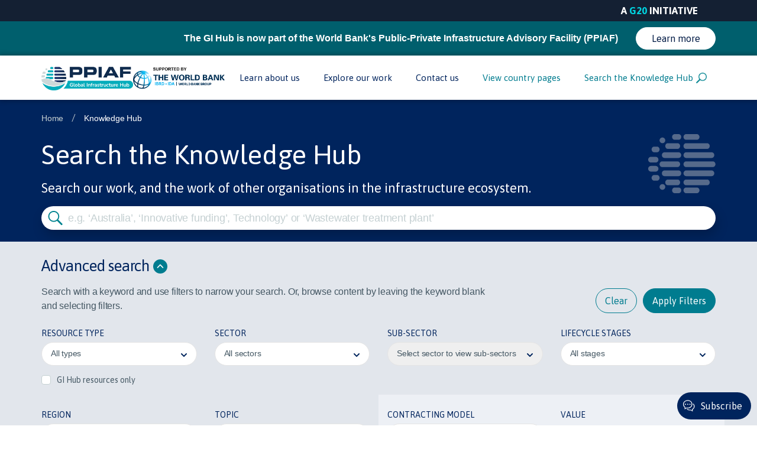

--- FILE ---
content_type: text/html; charset=utf-8
request_url: https://www.gihub.org/knowledge-hub/?region=oceania-including-pacific&currentPage=39
body_size: 237217
content:


<!DOCTYPE html>
<html lang="en">
<head>
    <meta name="viewport" content="width=device-width, initial-scale=1">
    <meta name="referrer" content="origin">
        <meta name="description" content="The Infrastructure Knowledge Hub tool provides Infrastructure professionals around the world with relevant,  Global infrastructure-related resources covering the full spectrum of the infrastructure project lifecycle." />
    
        <meta property="og:image" content="https://cdn.gihub.org/umbraco/media/2929/gi-hub.jpg" />
    <title>Knowledge Hub</title>
    <!-- Global site tag (gtag.js) - Google Analytics -->

<script async src="https://www.googletagmanager.com/gtag/js?id=G-77FZPYNG1R"></script>

<script>

  window.dataLayer = window.dataLayer || [];

  function gtag(){dataLayer.push(arguments);}

  gtag('js', new Date());

  gtag('config', 'G-77FZPYNG1R');
  

</script>
  <!-- END: Global site tag (gtag.js) - Google Analytics -->


    <!-- Google Tag Manager -->
<script>(function(w,d,s,l,i){w[l]=w[l]||[];w[l].push({'gtm.start':
new Date().getTime(),event:'gtm.js'});var f=d.getElementsByTagName(s)[0],
j=d.createElement(s),dl=l!='dataLayer'?'&l='+l:'';j.async=true;j.src=
'https://www.googletagmanager.com/gtm.js?id='+i+dl;f.parentNode.insertBefore(j,f);
})(window,document,'script','dataLayer','GTM-NCGXLX2');</script>
<!-- End Google Tag Manager -->

    <meta name="google-site-verification" content="0yWSUG8NPzwivJOBLcbMDOKt2ajNxIoFMtKAByy9Sa4" />
    <link rel="icon" href="https://cdn.gihub.org/public/favicon.ico" type="image/x-icon" />

    <link rel="stylesheet" type="text/css"
          href="https://fonts.googleapis.com/css?family=Asap:400,500,700">

    <link href="https://cdn.gihub.org/nav/live/nav_20240616.css?t=202406141736" rel="stylesheet">
    <link rel="stylesheet" href="/dist/css/vendor.css?t=202406141736">
    <link rel="stylesheet" href="/dist/css/app.css?t=202406141736">

    <script src="https://www.google.com/recaptcha/api.js" async defer>
        
    </script>
    
    <!-- Google tag (gtag.js) -->
<script async src="https://www.googletagmanager.com/gtag/js?id=AW-11171496567"></script>
<script>
  window.dataLayer = window.dataLayer || [];
  function gtag(){dataLayer.push(arguments);}
  gtag('js', new Date());

  gtag('config', 'AW-11171496567');
</script>

</head>
<body>
    <!-- Google Tag Manager (noscript) -->
    <noscript>
        <iframe src="https://www.googletagmanager.com/ns.html?id=GTM-NCGXLX2" height="0" width="0" style="display:none;visibility:hidden"></iframe>
    </noscript>
    
    <!-- End Google Tag Manager (noscript) -->

    <div id="gi-hub-global-nav"></div>
    <div id="initiative-bar"></div>
    <div id="global-main-menu"></div>
    
    <div class="container-fluid">
        





    <div class="search-banner">
        <div class="container">
            

            
<div class="breadcrumbs">
    <a href="/"><span class="sm-hidden-below-inline-block">Home</span><img class="inject-svg sm-hidden-from-inline-block" src="/dist/images/search-page/home.svg"></a>
    <span>/</span>
    <a class="current" href="/knowledge-hub/">
        Knowledge Hub
    </a>
</div>

            <div class="search-banner-content-wrapper">
                <div class="search-banner-content">
                    <div class="search-banner-titles-container">
                        <h1>Search the Knowledge Hub</h1>
                            <div class="search-banner-subtitle">
                                Search our work, and the work of other organisations in the infrastructure ecosystem.
                            </div>
                    </div>
                    <img class="inject-svg" src="/dist/images/search-page/logo.svg" />
                    <form class="search-banner-search-bar">
                        <button type="submit" method="get">
                            <img src="/dist/images/search-page/holmes.svg">
                        </button>
                        <input placeholder="e.g. ‘Australia’, ‘Innovative funding’, Technology’ or ‘Wastewater treatment plant’" type="search" name="search" title="Search query" id="search-page-search-bar-input">
                    </form>
                </div>
            </div>
        </div>
    </div>





















    <div class="md-hidden-below-block">
        <div class="advanced-search
             
             
             ">
                <div class="container">
                    <div class="row">
                        <div class="col-12">
                            <h2>
                                Advanced search
                                <button class="advanced-search-collapse-button">
                                    <img src="/dist/images/accordion-arrow-white.svg" />
                                </button>
                            </h2>
                        </div>
                    </div>
                </div>
        <div class="advanced-search-collapsible"
             >
                <div class="container">
                    <div class="row equal-columns">
                        <div class="col-8">
                                <div class="rich-text">
                                    <p>Search with a keyword and use filters to narrow your search. Or, browse content by leaving the keyword blank and selecting filters.</p>
                                </div>
                        </div>
                        <div class="col-4">
                            <div class="advanced-search-controls">
                                <button class="advanced-search-clear">Clear</button>
                                <button class="advanced-search-apply">Apply Filters</button>
                            </div>
                        </div>
                    </div>
                </div>


            <div class="container">
                <div class="row equal-columns">
                        <div class="col-md-3 advanced-search-field-column">
                                <fieldset class="advanced-search-field"
              >
        <legend>Resource type</legend>

        <button class="advanced-search-field-button"
                data-title="All types">
                All types
        </button>
        <div class="advanced-search-field-drawer">
                    <div class="advanced-search-field-drawer-option
             ">
            <input id="resourceType_websites-and-online-tools_lg"
                   name="resourceType"
                   value="websites-and-online-tools"
                   type="checkbox"
                                      >
            <label for="resourceType_websites-and-online-tools_lg">
                Websites and online tools
                    <span>(42)</span>
            </label>
        </div>
        <div class="advanced-search-field-drawer-option
             ">
            <input id="resourceType_reports-and-reference-guides_lg"
                   name="resourceType"
                   value="reports-and-reference-guides"
                   type="checkbox"
                                      >
            <label for="resourceType_reports-and-reference-guides_lg">
                Reports and reference guides
                    <span>(315)</span>
            </label>
        </div>
        <div class="advanced-search-field-drawer-option
             ">
            <input id="resourceType_academic-and-research-papers_lg"
                   name="resourceType"
                   value="academic-and-research-papers"
                   type="checkbox"
                                      >
            <label for="resourceType_academic-and-research-papers_lg">
                Academic and research papers
                    <span>(7)</span>
            </label>
        </div>
        <div class="advanced-search-field-drawer-option
             ">
            <input id="resourceType_case-studies_lg"
                   name="resourceType"
                   value="case-studies"
                   type="checkbox"
                                      >
            <label for="resourceType_case-studies_lg">
                Case studies
                    <span>(78)</span>
            </label>
        </div>
        <div class="advanced-search-field-drawer-option
             ">
            <input id="resourceType_data-insights_lg"
                   name="resourceType"
                   value="data-insights"
                   type="checkbox"
                                      >
            <label for="resourceType_data-insights_lg">
                Data insights
                    <span>(49)</span>
            </label>
        </div>
        <div class="advanced-search-field-drawer-option
             ">
            <input id="resourceType_articles_lg"
                   name="resourceType"
                   value="articles"
                   type="checkbox"
                                      >
            <label for="resourceType_articles_lg">
                Articles
                    <span>(169)</span>
            </label>
        </div>
        <div class="advanced-search-field-drawer-option
             ">
            <input id="resourceType_events_lg"
                   name="resourceType"
                   value="events"
                   type="checkbox"
                                      >
            <label for="resourceType_events_lg">
                Events
                    <span>(34)</span>
            </label>
        </div>
        <div class="advanced-search-field-drawer-option
             ">
            <input id="resourceType_event-recordings_lg"
                   name="resourceType"
                   value="event-recordings"
                   type="checkbox"
                                      >
            <label for="resourceType_event-recordings_lg">
                Event recordings
                    <span>(17)</span>
            </label>
        </div>
        <div class="advanced-search-field-drawer-option
             ">
            <input id="resourceType_speeches_lg"
                   name="resourceType"
                   value="speeches"
                   type="checkbox"
                                      >
            <label for="resourceType_speeches_lg">
                Speeches
                    <span>(9)</span>
            </label>
        </div>
        <div class="advanced-search-field-drawer-option
             ">
            <input id="resourceType_news_lg"
                   name="resourceType"
                   value="news"
                   type="checkbox"
                                      >
            <label for="resourceType_news_lg">
                News
                    <span>(205)</span>
            </label>
        </div>
        <div class="advanced-search-field-drawer-option
             ">
            <input id="resourceType_other_lg"
                   name="resourceType"
                   value="other"
                   type="checkbox"
                                      >
            <label for="resourceType_other_lg">
                Other
                    <span>(13)</span>
            </label>
        </div>
        <div class="advanced-search-field-drawer-option
             ">
            <input id="resourceType_use-cases_lg"
                   name="resourceType"
                   value="use-cases"
                   type="checkbox"
                                      >
            <label for="resourceType_use-cases_lg">
                Use cases
                    <span>(38)</span>
            </label>
        </div>
        <div class="advanced-search-field-drawer-option
             ">
            <input id="resourceType_media-release_lg"
                   name="resourceType"
                   value="media-release"
                   type="checkbox"
                                      >
            <label for="resourceType_media-release_lg">
                Media release
                    <span>(1)</span>
            </label>
        </div>

        </div>
        
    </fieldset>
    <fieldset class="advanced-search-field">
        <input id="gihubResource"
               name="gihubResource"
               value="true"
               type="checkbox"
               >
        <label for="gihubResource">
            <span>GI Hub resources only</span>
        </label>
    </fieldset>

                        </div>
                    <div class="col-md-3 advanced-search-field-column">
                            <fieldset class="advanced-search-field"
              >
        <legend>Sector</legend>

        <button class="advanced-search-field-button"
                data-title="All sectors"
                >
                All sectors
        </button>
        <div class="advanced-search-field-drawer">
                    <div class="advanced-search-field-drawer-option
             ">
            <input id="sector_applicable-to-all-sectors_lg"
                   name="sector"
                   value="applicable-to-all-sectors"
                   type="checkbox"
                                      >
            <label for="sector_applicable-to-all-sectors_lg">
                Applicable to all sectors
                    <span>(898)</span>
            </label>
        </div>
        <div class="advanced-search-field-drawer-option
             ">
            <input id="sector_communications_lg"
                   name="sector"
                   value="communications"
                   type="checkbox"
                                      >
            <label for="sector_communications_lg">
                Communications
                    <span>(717)</span>
            </label>
        </div>
        <div class="advanced-search-field-drawer-option
             ">
            <input id="sector_energy-renewable-generation_lg"
                   name="sector"
                   value="energy-renewable-generation"
                   type="checkbox"
                                      >
            <label for="sector_energy-renewable-generation_lg">
                Energy - Renewable generation
                    <span>(712)</span>
            </label>
        </div>
        <div class="advanced-search-field-drawer-option
             ">
            <input id="sector_energy-non-renewable-generation_lg"
                   name="sector"
                   value="energy-non-renewable-generation"
                   type="checkbox"
                                      >
            <label for="sector_energy-non-renewable-generation_lg">
                Energy – Non-renewable generation
                    <span>(694)</span>
            </label>
        </div>
        <div class="advanced-search-field-drawer-option
             ">
            <input id="sector_energy-storage-transmission-and-distribution_lg"
                   name="sector"
                   value="energy-storage-transmission-and-distribution"
                   type="checkbox"
                                      >
            <label for="sector_energy-storage-transmission-and-distribution_lg">
                Energy – Storage, transmission, and distribution
                    <span>(709)</span>
            </label>
        </div>
        <div class="advanced-search-field-drawer-option
             ">
            <input id="sector_social_lg"
                   name="sector"
                   value="social"
                   type="checkbox"
                                      >
            <label for="sector_social_lg">
                Social
                    <span>(717)</span>
            </label>
        </div>
        <div class="advanced-search-field-drawer-option
             ">
            <input id="sector_transport_lg"
                   name="sector"
                   value="transport"
                   type="checkbox"
                                      >
            <label for="sector_transport_lg">
                Transport
                    <span>(775)</span>
            </label>
        </div>
        <div class="advanced-search-field-drawer-option
             ">
            <input id="sector_waste_lg"
                   name="sector"
                   value="waste"
                   type="checkbox"
                                      >
            <label for="sector_waste_lg">
                Waste
                    <span>(699)</span>
            </label>
        </div>
        <div class="advanced-search-field-drawer-option
             ">
            <input id="sector_water_lg"
                   name="sector"
                   value="water"
                   type="checkbox"
                                      >
            <label for="sector_water_lg">
                Water
                    <span>(728)</span>
            </label>
        </div>
        <div class="advanced-search-field-drawer-option
             ">
            <input id="sector_other_lg"
                   name="sector"
                   value="other"
                   type="checkbox"
                                      >
            <label for="sector_other_lg">
                Other
                    <span>(696)</span>
            </label>
        </div>

        </div>

        
    </fieldset>

                    </div>

                        <div class="col-md-3 advanced-search-field-column">
                                <fieldset class="advanced-search-field"
                disabled
>
        <legend>Sub-sector</legend>

        <button class="advanced-search-field-button" data-name="subsector"
              data-title="Select sub-sectors">
                Select sector to view sub-sectors
        </button>
        <div class="advanced-search-field-drawer">
            
                    <div class="advanced-search-field-drawer-option
             ">
            <input id="subsector_communications_data-centres_lg"
                   name="subsector"
                   value="communications_data-centres"
                   type="checkbox"
                                      >
            <label for="subsector_communications_data-centres_lg">
                Data centres
                    <span>(3)</span>
            </label>
        </div>
        <div class="advanced-search-field-drawer-option
             ">
            <input id="subsector_communications_digital-enterprise-solutions_lg"
                   name="subsector"
                   value="communications_digital-enterprise-solutions"
                   type="checkbox"
                                      >
            <label for="subsector_communications_digital-enterprise-solutions_lg">
                Digital / enterprise solutions
                    <span>(14)</span>
            </label>
        </div>
        <div class="advanced-search-field-drawer-option
             ">
            <input id="subsector_communications_fixed-eg-broadband_lg"
                   name="subsector"
                   value="communications_fixed-eg-broadband"
                   type="checkbox"
                                      >
            <label for="subsector_communications_fixed-eg-broadband_lg">
                Fixed - e.g. broadband
                    <span>(3)</span>
            </label>
        </div>
        <div class="advanced-search-field-drawer-option
             ">
            <input id="subsector_communications_wireless-eg-4g5g-satellites_lg"
                   name="subsector"
                   value="communications_wireless-eg-4g5g-satellites"
                   type="checkbox"
                                      >
            <label for="subsector_communications_wireless-eg-4g5g-satellites_lg">
                Wireless - e.g. 4G/5G, satellites
                    <span>(5)</span>
            </label>
        </div>
        <div class="advanced-search-field-drawer-option
             ">
            <input id="subsector_energy-renewable-generation_renewables-unspecified_lg"
                   name="subsector"
                   value="energy-renewable-generation_renewables-unspecified"
                   type="checkbox"
                                      >
            <label for="subsector_energy-renewable-generation_renewables-unspecified_lg">
                Renewables (unspecified)
                    <span>(14)</span>
            </label>
        </div>
        <div class="advanced-search-field-drawer-option
             ">
            <input id="subsector_energy-renewable-generation_biofuels_lg"
                   name="subsector"
                   value="energy-renewable-generation_biofuels"
                   type="checkbox"
                                        disabled
>
            <label for="subsector_energy-renewable-generation_biofuels_lg">
                Biofuels
                    <span>(0)</span>
            </label>
        </div>
        <div class="advanced-search-field-drawer-option
             ">
            <input id="subsector_energy-renewable-generation_hydro_lg"
                   name="subsector"
                   value="energy-renewable-generation_hydro"
                   type="checkbox"
                                      >
            <label for="subsector_energy-renewable-generation_hydro_lg">
                Hydro
                    <span>(2)</span>
            </label>
        </div>
        <div class="advanced-search-field-drawer-option
             ">
            <input id="subsector_energy-renewable-generation_solar_lg"
                   name="subsector"
                   value="energy-renewable-generation_solar"
                   type="checkbox"
                                        disabled
>
            <label for="subsector_energy-renewable-generation_solar_lg">
                Solar
                    <span>(0)</span>
            </label>
        </div>
        <div class="advanced-search-field-drawer-option
             ">
            <input id="subsector_energy-renewable-generation_wind_lg"
                   name="subsector"
                   value="energy-renewable-generation_wind"
                   type="checkbox"
                                        disabled
>
            <label for="subsector_energy-renewable-generation_wind_lg">
                Wind
                    <span>(0)</span>
            </label>
        </div>
        <div class="advanced-search-field-drawer-option
             ">
            <input id="subsector_energy-renewable-generation_other_lg"
                   name="subsector"
                   value="energy-renewable-generation_other"
                   type="checkbox"
                                        disabled
>
            <label for="subsector_energy-renewable-generation_other_lg">
                Other
                    <span>(0)</span>
            </label>
        </div>
        <div class="advanced-search-field-drawer-option
             ">
            <input id="subsector_energy-non-renewable-generation_non-renewables-unspecified_lg"
                   name="subsector"
                   value="energy-non-renewable-generation_non-renewables-unspecified"
                   type="checkbox"
                                      >
            <label for="subsector_energy-non-renewable-generation_non-renewables-unspecified_lg">
                Non-renewables (unspecified)
                    <span>(1)</span>
            </label>
        </div>
        <div class="advanced-search-field-drawer-option
             ">
            <input id="subsector_energy-non-renewable-generation_carbon-capture-utilisation-and-storage-ccus_lg"
                   name="subsector"
                   value="energy-non-renewable-generation_carbon-capture-utilisation-and-storage-ccus"
                   type="checkbox"
                                        disabled
>
            <label for="subsector_energy-non-renewable-generation_carbon-capture-utilisation-and-storage-ccus_lg">
                Carbon capture, utilisation and storage (CCUS)
                    <span>(0)</span>
            </label>
        </div>
        <div class="advanced-search-field-drawer-option
             ">
            <input id="subsector_energy-non-renewable-generation_coal-fired_lg"
                   name="subsector"
                   value="energy-non-renewable-generation_coal-fired"
                   type="checkbox"
                                        disabled
>
            <label for="subsector_energy-non-renewable-generation_coal-fired_lg">
                Coal fired
                    <span>(0)</span>
            </label>
        </div>
        <div class="advanced-search-field-drawer-option
             ">
            <input id="subsector_energy-non-renewable-generation_nuclear_lg"
                   name="subsector"
                   value="energy-non-renewable-generation_nuclear"
                   type="checkbox"
                                        disabled
>
            <label for="subsector_energy-non-renewable-generation_nuclear_lg">
                Nuclear
                    <span>(0)</span>
            </label>
        </div>
        <div class="advanced-search-field-drawer-option
             ">
            <input id="subsector_energy-non-renewable-generation_oil-and-gas-fired_lg"
                   name="subsector"
                   value="energy-non-renewable-generation_oil-and-gas-fired"
                   type="checkbox"
                                        disabled
>
            <label for="subsector_energy-non-renewable-generation_oil-and-gas-fired_lg">
                Oil and gas fired
                    <span>(0)</span>
            </label>
        </div>
        <div class="advanced-search-field-drawer-option
             ">
            <input id="subsector_energy-storage-transmission-and-distribution_energy-distribution-unspecified_lg"
                   name="subsector"
                   value="energy-storage-transmission-and-distribution_energy-distribution-unspecified"
                   type="checkbox"
                                        disabled
>
            <label for="subsector_energy-storage-transmission-and-distribution_energy-distribution-unspecified_lg">
                Energy distribution (unspecified)
                    <span>(0)</span>
            </label>
        </div>
        <div class="advanced-search-field-drawer-option
             ">
            <input id="subsector_energy-storage-transmission-and-distribution_energy-storage_lg"
                   name="subsector"
                   value="energy-storage-transmission-and-distribution_energy-storage"
                   type="checkbox"
                                      >
            <label for="subsector_energy-storage-transmission-and-distribution_energy-storage_lg">
                Energy storage
                    <span>(1)</span>
            </label>
        </div>
        <div class="advanced-search-field-drawer-option
             ">
            <input id="subsector_energy-storage-transmission-and-distribution_electricity-transmission-and-distribution_lg"
                   name="subsector"
                   value="energy-storage-transmission-and-distribution_electricity-transmission-and-distribution"
                   type="checkbox"
                                      >
            <label for="subsector_energy-storage-transmission-and-distribution_electricity-transmission-and-distribution_lg">
                Electricity transmission and distribution
                    <span>(3)</span>
            </label>
        </div>
        <div class="advanced-search-field-drawer-option
             ">
            <input id="subsector_energy-storage-transmission-and-distribution_gas-transmission-and-distribution_lg"
                   name="subsector"
                   value="energy-storage-transmission-and-distribution_gas-transmission-and-distribution"
                   type="checkbox"
                                      >
            <label for="subsector_energy-storage-transmission-and-distribution_gas-transmission-and-distribution_lg">
                Gas transmission and distribution
                    <span>(1)</span>
            </label>
        </div>
        <div class="advanced-search-field-drawer-option
             ">
            <input id="subsector_energy-storage-transmission-and-distribution_hydrogen_lg"
                   name="subsector"
                   value="energy-storage-transmission-and-distribution_hydrogen"
                   type="checkbox"
                                        disabled
>
            <label for="subsector_energy-storage-transmission-and-distribution_hydrogen_lg">
                Hydrogen
                    <span>(0)</span>
            </label>
        </div>
        <div class="advanced-search-field-drawer-option
             ">
            <input id="subsector_social_social-unspecified_lg"
                   name="subsector"
                   value="social_social-unspecified"
                   type="checkbox"
                                      >
            <label for="subsector_social_social-unspecified_lg">
                Social (unspecified)
                    <span>(17)</span>
            </label>
        </div>
        <div class="advanced-search-field-drawer-option
             ">
            <input id="subsector_social_education_lg"
                   name="subsector"
                   value="social_education"
                   type="checkbox"
                                        disabled
>
            <label for="subsector_social_education_lg">
                Education
                    <span>(0)</span>
            </label>
        </div>
        <div class="advanced-search-field-drawer-option
             ">
            <input id="subsector_social_healthcare-and-wellness-services_lg"
                   name="subsector"
                   value="social_healthcare-and-wellness-services"
                   type="checkbox"
                                      >
            <label for="subsector_social_healthcare-and-wellness-services_lg">
                Healthcare and wellness services
                    <span>(7)</span>
            </label>
        </div>
        <div class="advanced-search-field-drawer-option
             ">
            <input id="subsector_social_housing_lg"
                   name="subsector"
                   value="social_housing"
                   type="checkbox"
                                        disabled
>
            <label for="subsector_social_housing_lg">
                Housing
                    <span>(0)</span>
            </label>
        </div>
        <div class="advanced-search-field-drawer-option
             ">
            <input id="subsector_social_justice_lg"
                   name="subsector"
                   value="social_justice"
                   type="checkbox"
                                        disabled
>
            <label for="subsector_social_justice_lg">
                Justice
                    <span>(0)</span>
            </label>
        </div>
        <div class="advanced-search-field-drawer-option
             ">
            <input id="subsector_social_sports-and-recreation_lg"
                   name="subsector"
                   value="social_sports-and-recreation"
                   type="checkbox"
                                      >
            <label for="subsector_social_sports-and-recreation_lg">
                Sports and recreation
                    <span>(1)</span>
            </label>
        </div>
        <div class="advanced-search-field-drawer-option
             ">
            <input id="subsector_social_tourism-arts-and-culture_lg"
                   name="subsector"
                   value="social_tourism-arts-and-culture"
                   type="checkbox"
                                        disabled
>
            <label for="subsector_social_tourism-arts-and-culture_lg">
                Tourism, arts, and culture
                    <span>(0)</span>
            </label>
        </div>
        <div class="advanced-search-field-drawer-option
             ">
            <input id="subsector_social_urban-landscape-public-spaces_lg"
                   name="subsector"
                   value="social_urban-landscape-public-spaces"
                   type="checkbox"
                                      >
            <label for="subsector_social_urban-landscape-public-spaces_lg">
                Urban landscape / public spaces
                    <span>(2)</span>
            </label>
        </div>
        <div class="advanced-search-field-drawer-option
             ">
            <input id="subsector_social_other-public-buildings-and-structures_lg"
                   name="subsector"
                   value="social_other-public-buildings-and-structures"
                   type="checkbox"
                                      >
            <label for="subsector_social_other-public-buildings-and-structures_lg">
                Other public buildings and structures
                    <span>(1)</span>
            </label>
        </div>
        <div class="advanced-search-field-drawer-option
             ">
            <input id="subsector_transport_transport-unspecified_lg"
                   name="subsector"
                   value="transport_transport-unspecified"
                   type="checkbox"
                                      >
            <label for="subsector_transport_transport-unspecified_lg">
                Transport (unspecified)
                    <span>(29)</span>
            </label>
        </div>
        <div class="advanced-search-field-drawer-option
             ">
            <input id="subsector_transport_active-transport_lg"
                   name="subsector"
                   value="transport_active-transport"
                   type="checkbox"
                                      >
            <label for="subsector_transport_active-transport_lg">
                Active transport
                    <span>(2)</span>
            </label>
        </div>
        <div class="advanced-search-field-drawer-option
             ">
            <input id="subsector_transport_air-transport_lg"
                   name="subsector"
                   value="transport_air-transport"
                   type="checkbox"
                                      >
            <label for="subsector_transport_air-transport_lg">
                Air transport
                    <span>(3)</span>
            </label>
        </div>
        <div class="advanced-search-field-drawer-option
             ">
            <input id="subsector_transport_maritime-inland-water-transport_lg"
                   name="subsector"
                   value="transport_maritime-inland-water-transport"
                   type="checkbox"
                                      >
            <label for="subsector_transport_maritime-inland-water-transport_lg">
                Maritime / inland water transport
                    <span>(1)</span>
            </label>
        </div>
        <div class="advanced-search-field-drawer-option
             ">
            <input id="subsector_transport_ports-including-cruise-ship-ports_lg"
                   name="subsector"
                   value="transport_ports-including-cruise-ship-ports"
                   type="checkbox"
                                      >
            <label for="subsector_transport_ports-including-cruise-ship-ports_lg">
                Ports (including cruise ship ports)
                    <span>(4)</span>
            </label>
        </div>
        <div class="advanced-search-field-drawer-option
             ">
            <input id="subsector_transport_heavy-rail_lg"
                   name="subsector"
                   value="transport_heavy-rail"
                   type="checkbox"
                                      >
            <label for="subsector_transport_heavy-rail_lg">
                Heavy rail
                    <span>(7)</span>
            </label>
        </div>
        <div class="advanced-search-field-drawer-option
             ">
            <input id="subsector_transport_urban-and-suburban-rail_lg"
                   name="subsector"
                   value="transport_urban-and-suburban-rail"
                   type="checkbox"
                                        disabled
>
            <label for="subsector_transport_urban-and-suburban-rail_lg">
                Urban and suburban rail
                    <span>(0)</span>
            </label>
        </div>
        <div class="advanced-search-field-drawer-option
             ">
            <input id="subsector_transport_intermodal-rail_lg"
                   name="subsector"
                   value="transport_intermodal-rail"
                   type="checkbox"
                                        disabled
>
            <label for="subsector_transport_intermodal-rail_lg">
                Intermodal rail
                    <span>(0)</span>
            </label>
        </div>
        <div class="advanced-search-field-drawer-option
             ">
            <input id="subsector_transport_roads_lg"
                   name="subsector"
                   value="transport_roads"
                   type="checkbox"
                                      >
            <label for="subsector_transport_roads_lg">
                Roads
                    <span>(28)</span>
            </label>
        </div>
        <div class="advanced-search-field-drawer-option
             ">
            <input id="subsector_transport_road-based-public-transport_lg"
                   name="subsector"
                   value="transport_road-based-public-transport"
                   type="checkbox"
                                      >
            <label for="subsector_transport_road-based-public-transport_lg">
                Road-based public transport
                    <span>(3)</span>
            </label>
        </div>
        <div class="advanced-search-field-drawer-option
             ">
            <input id="subsector_transport_zero-emissions-vehicles-zev-infrastructure_lg"
                   name="subsector"
                   value="transport_zero-emissions-vehicles-zev-infrastructure"
                   type="checkbox"
                                      >
            <label for="subsector_transport_zero-emissions-vehicles-zev-infrastructure_lg">
                Zero Emissions Vehicles (ZEV) infrastructure
                    <span>(2)</span>
            </label>
        </div>
        <div class="advanced-search-field-drawer-option
             ">
            <input id="subsector_waste_municipal-solid-waste_lg"
                   name="subsector"
                   value="waste_municipal-solid-waste"
                   type="checkbox"
                                      >
            <label for="subsector_waste_municipal-solid-waste_lg">
                Municipal solid waste
                    <span>(7)</span>
            </label>
        </div>
        <div class="advanced-search-field-drawer-option
             ">
            <input id="subsector_waste_industrial-and-trade-waste_lg"
                   name="subsector"
                   value="waste_industrial-and-trade-waste"
                   type="checkbox"
                                      >
            <label for="subsector_waste_industrial-and-trade-waste_lg">
                Industrial and trade waste
                    <span>(3)</span>
            </label>
        </div>
        <div class="advanced-search-field-drawer-option
             ">
            <input id="subsector_waste_recycling-and-waste-minimisation-solutions_lg"
                   name="subsector"
                   value="waste_recycling-and-waste-minimisation-solutions"
                   type="checkbox"
                                      >
            <label for="subsector_waste_recycling-and-waste-minimisation-solutions_lg">
                Recycling and waste minimisation solutions
                    <span>(4)</span>
            </label>
        </div>
        <div class="advanced-search-field-drawer-option
             ">
            <input id="subsector_water_water-unspecified_lg"
                   name="subsector"
                   value="water_water-unspecified"
                   type="checkbox"
                                      >
            <label for="subsector_water_water-unspecified_lg">
                Water (unspecified)
                    <span>(29)</span>
            </label>
        </div>
        <div class="advanced-search-field-drawer-option
             ">
            <input id="subsector_water_dams-and-irrigation_lg"
                   name="subsector"
                   value="water_dams-and-irrigation"
                   type="checkbox"
                                        disabled
>
            <label for="subsector_water_dams-and-irrigation_lg">
                Dams and irrigation
                    <span>(0)</span>
            </label>
        </div>
        <div class="advanced-search-field-drawer-option
             ">
            <input id="subsector_water_sewage-treatment-and-collection_lg"
                   name="subsector"
                   value="water_sewage-treatment-and-collection"
                   type="checkbox"
                                      >
            <label for="subsector_water_sewage-treatment-and-collection_lg">
                Sewage treatment and collection
                    <span>(4)</span>
            </label>
        </div>
        <div class="advanced-search-field-drawer-option
             ">
            <input id="subsector_water_water-efficiency-solutions_lg"
                   name="subsector"
                   value="water_water-efficiency-solutions"
                   type="checkbox"
                                        disabled
>
            <label for="subsector_water_water-efficiency-solutions_lg">
                Water efficiency solutions
                    <span>(0)</span>
            </label>
        </div>
        <div class="advanced-search-field-drawer-option
             ">
            <input id="subsector_water_water-treatment-and-distribution_lg"
                   name="subsector"
                   value="water_water-treatment-and-distribution"
                   type="checkbox"
                                      >
            <label for="subsector_water_water-treatment-and-distribution_lg">
                Water treatment and distribution
                    <span>(1)</span>
            </label>
        </div>
        <div class="advanced-search-field-drawer-option
             ">
            <input id="subsector_other_agriculture_lg"
                   name="subsector"
                   value="other_agriculture"
                   type="checkbox"
                                      >
            <label for="subsector_other_agriculture_lg">
                Agriculture
                    <span>(2)</span>
            </label>
        </div>
        <div class="advanced-search-field-drawer-option
             ">
            <input id="subsector_other_commercial-and-industrial-infrastructure_lg"
                   name="subsector"
                   value="other_commercial-and-industrial-infrastructure"
                   type="checkbox"
                                      >
            <label for="subsector_other_commercial-and-industrial-infrastructure_lg">
                Commercial and industrial infrastructure
                    <span>(1)</span>
            </label>
        </div>
        <div class="advanced-search-field-drawer-option
             ">
            <input id="subsector_other_disaster-management-infrastructure-eg-flooding-earthquakes_lg"
                   name="subsector"
                   value="other_disaster-management-infrastructure-eg-flooding-earthquakes"
                   type="checkbox"
                                        disabled
>
            <label for="subsector_other_disaster-management-infrastructure-eg-flooding-earthquakes_lg">
                Disaster management infrastructure (e.g. flooding,  earthquakes)
                    <span>(0)</span>
            </label>
        </div>
        <div class="advanced-search-field-drawer-option
             ">
            <input id="subsector_other_environment-and-nature-based-solutions-nbs_lg"
                   name="subsector"
                   value="other_environment-and-nature-based-solutions-nbs"
                   type="checkbox"
                                      >
            <label for="subsector_other_environment-and-nature-based-solutions-nbs_lg">
                Environment and nature-based solution (NBS)
                    <span>(6)</span>
            </label>
        </div>

        </div>

        
    </fieldset>

                        </div>
                    <div class="col-md-3 advanced-search-field-column">
                            <fieldset class="advanced-search-field"
              >
        <legend>Lifecycle Stages</legend>

        <button class="advanced-search-field-button"
              data-title="All stages">

                All stages
        </button>
        <div class="advanced-search-field-drawer">
                    <div class="advanced-search-field-drawer-option
             ">
            <input id="lifecycleStage_enabling-environment_lg"
                   name="lifecycleStage"
                   value="enabling-environment"
                   type="checkbox"
                                      >
            <label for="lifecycleStage_enabling-environment_lg">
                Enabling environment
                    <span>(48)</span>
            </label>
        </div>
        <div class="advanced-search-field-drawer-option
             ">
            <input id="lifecycleStage_planning-and-strategy_lg"
                   name="lifecycleStage"
                   value="planning-and-strategy"
                   type="checkbox"
                                      >
            <label for="lifecycleStage_planning-and-strategy_lg">
                Planning and strategy
                    <span>(55)</span>
            </label>
        </div>
        <div class="advanced-search-field-drawer-option
             ">
            <input id="lifecycleStage_project-preparation-incl-initial-design-feasibility-studies-appraisal_lg"
                   name="lifecycleStage"
                   value="project-preparation-incl-initial-design-feasibility-studies-appraisal"
                   type="checkbox"
                                      >
            <label for="lifecycleStage_project-preparation-incl-initial-design-feasibility-studies-appraisal_lg">
                Project preparation (incl initial design, feasibility studies, appraisal)
                    <span>(50)</span>
            </label>
        </div>
        <div class="advanced-search-field-drawer-option
             ">
            <input id="lifecycleStage_financing_lg"
                   name="lifecycleStage"
                   value="financing"
                   type="checkbox"
                                      >
            <label for="lifecycleStage_financing_lg">
                Financing
                    <span>(64)</span>
            </label>
        </div>
        <div class="advanced-search-field-drawer-option
             ">
            <input id="lifecycleStage_procurement_lg"
                   name="lifecycleStage"
                   value="procurement"
                   type="checkbox"
                                      >
            <label for="lifecycleStage_procurement_lg">
                Procurement
                    <span>(16)</span>
            </label>
        </div>
        <div class="advanced-search-field-drawer-option
             ">
            <input id="lifecycleStage_design_lg"
                   name="lifecycleStage"
                   value="design"
                   type="checkbox"
                                      >
            <label for="lifecycleStage_design_lg">
                Design
                    <span>(13)</span>
            </label>
        </div>
        <div class="advanced-search-field-drawer-option
             ">
            <input id="lifecycleStage_construction-delivery_lg"
                   name="lifecycleStage"
                   value="construction-delivery"
                   type="checkbox"
                                      >
            <label for="lifecycleStage_construction-delivery_lg">
                Construction / delivery
                    <span>(18)</span>
            </label>
        </div>
        <div class="advanced-search-field-drawer-option
             ">
            <input id="lifecycleStage_operation-and-maintenance_lg"
                   name="lifecycleStage"
                   value="operation-and-maintenance"
                   type="checkbox"
                                      >
            <label for="lifecycleStage_operation-and-maintenance_lg">
                Operation and maintenance
                    <span>(38)</span>
            </label>
        </div>
        <div class="advanced-search-field-drawer-option
             ">
            <input id="lifecycleStage_disposal-decommissioning_lg"
                   name="lifecycleStage"
                   value="disposal-decommissioning"
                   type="checkbox"
                                      >
            <label for="lifecycleStage_disposal-decommissioning_lg">
                Disposal / decommissioning
                    <span>(8)</span>
            </label>
        </div>
        <div class="advanced-search-field-drawer-option
             ">
            <input id="lifecycleStage_applicable-to-all-lifecycle-stages_lg"
                   name="lifecycleStage"
                   value="applicable-to-all-lifecycle-stages"
                   type="checkbox"
                                      >
            <label for="lifecycleStage_applicable-to-all-lifecycle-stages_lg">
                Applicable to all lifecycle stages
                    <span>(105)</span>
            </label>
        </div>

        </div>

        
    </fieldset>

                    </div>
                    <div class="col-md-3 advanced-search-field-column">
                            <fieldset class="advanced-search-field"
              >
        <legend>Region</legend>

        <button class="advanced-search-field-button"
                data-title="All regions">
                1 selected
        </button>
        <div class="advanced-search-field-drawer">
                    <div class="advanced-search-field-drawer-option
             ">
            <input id="region_applicable-to-all-regions_lg"
                   name="region"
                   value="applicable-to-all-regions"
                   type="checkbox"
                                      >
            <label for="region_applicable-to-all-regions_lg">
                Applicable to all regions
                    <span>(1635)</span>
            </label>
        </div>
        <div class="advanced-search-field-drawer-option
             ">
            <input id="region_africa_lg"
                   name="region"
                   value="africa"
                   type="checkbox"
                                      >
            <label for="region_africa_lg">
                Africa
                    <span>(934)</span>
            </label>
        </div>
        <div class="advanced-search-field-drawer-option
             ">
            <input id="region_east-asia_lg"
                   name="region"
                   value="east-asia"
                   type="checkbox"
                                      >
            <label for="region_east-asia_lg">
                East Asia
                    <span>(1021)</span>
            </label>
        </div>
        <div class="advanced-search-field-drawer-option
             ">
            <input id="region_south-asia_lg"
                   name="region"
                   value="south-asia"
                   type="checkbox"
                                      >
            <label for="region_south-asia_lg">
                South Asia
                    <span>(916)</span>
            </label>
        </div>
        <div class="advanced-search-field-drawer-option
             ">
            <input id="region_europe-including-tuerkiye_lg"
                   name="region"
                   value="europe-including-tuerkiye"
                   type="checkbox"
                                      >
            <label for="region_europe-including-tuerkiye_lg">
                Europe (including T&#252;rkiye)
                    <span>(967)</span>
            </label>
        </div>
        <div class="advanced-search-field-drawer-option
             ">
            <input id="region_eurasia-russia-and-central-asia_lg"
                   name="region"
                   value="eurasia-russia-and-central-asia"
                   type="checkbox"
                                      >
            <label for="region_eurasia-russia-and-central-asia_lg">
                Eurasia (Russia and Central Asia)
                    <span>(849)</span>
            </label>
        </div>
        <div class="advanced-search-field-drawer-option
             ">
            <input id="region_latin-america-and-caribbean_lg"
                   name="region"
                   value="latin-america-and-caribbean"
                   type="checkbox"
                                      >
            <label for="region_latin-america-and-caribbean_lg">
                Latin America and Caribbean
                    <span>(928)</span>
            </label>
        </div>
        <div class="advanced-search-field-drawer-option
             ">
            <input id="region_middle-east_lg"
                   name="region"
                   value="middle-east"
                   type="checkbox"
                                      >
            <label for="region_middle-east_lg">
                Middle East
                    <span>(853)</span>
            </label>
        </div>
        <div class="advanced-search-field-drawer-option
             ">
            <input id="region_north-america_lg"
                   name="region"
                   value="north-america"
                   type="checkbox"
                                      >
            <label for="region_north-america_lg">
                North America
                    <span>(890)</span>
            </label>
        </div>
        <div class="advanced-search-field-drawer-option
             ">
            <input id="region_oceania-including-pacific_lg"
                   name="region"
                   value="oceania-including-pacific"
                   type="checkbox"
                     checked
                   >
            <label for="region_oceania-including-pacific_lg">
                Oceania (including Pacific)
                    <span>(901)</span>
            </label>
        </div>

        </div>

        
    </fieldset>

                    </div>
                    <div class="col-md-3 advanced-search-field-column">
                            <fieldset class="advanced-search-field"
              >
        <legend>Topic</legend>

        <button class="advanced-search-field-button"
                data-title="All topics">
                All topics
        </button>
        <div class="advanced-search-field-drawer">
                    <div class="advanced-search-field-drawer-option
             ">
            <input id="topic_climate-circular-economy-and-environmental-sustainability_lg"
                   name="topic"
                   value="climate-circular-economy-and-environmental-sustainability"
                   type="checkbox"
                                      >
            <label for="topic_climate-circular-economy-and-environmental-sustainability_lg">
                Climate, circular economy, and environmental sustainability
                    <span>(79)</span>
            </label>
        </div>
        <div class="advanced-search-field-drawer-option
             ">
            <input id="topic_covid-19_lg"
                   name="topic"
                   value="covid-19"
                   type="checkbox"
                                      >
            <label for="topic_covid-19_lg">
                COVID-19
                    <span>(12)</span>
            </label>
        </div>
        <div class="advanced-search-field-drawer-option
             ">
            <input id="topic_environmental-social-and-governance_lg"
                   name="topic"
                   value="environmental-social-and-governance"
                   type="checkbox"
                                      >
            <label for="topic_environmental-social-and-governance_lg">
                Environmental, social, and governance
                    <span>(22)</span>
            </label>
        </div>
        <div class="advanced-search-field-drawer-option
             ">
            <input id="topic_g20_lg"
                   name="topic"
                   value="g20"
                   type="checkbox"
                                      >
            <label for="topic_g20_lg">
                G20
                    <span>(76)</span>
            </label>
        </div>
        <div class="advanced-search-field-drawer-option
             ">
            <input id="topic_inclusivity_lg"
                   name="topic"
                   value="inclusivity"
                   type="checkbox"
                                      >
            <label for="topic_inclusivity_lg">
                Inclusivity
                    <span>(34)</span>
            </label>
        </div>
        <div class="advanced-search-field-drawer-option
             ">
            <input id="topic_public-private-sector-collaboration_lg"
                   name="topic"
                   value="public-private-sector-collaboration"
                   type="checkbox"
                                      >
            <label for="topic_public-private-sector-collaboration_lg">
                Public-private sector collaboration
                    <span>(101)</span>
            </label>
        </div>
        <div class="advanced-search-field-drawer-option
             ">
            <input id="topic_resilience_lg"
                   name="topic"
                   value="resilience"
                   type="checkbox"
                                      >
            <label for="topic_resilience_lg">
                Resilience
                    <span>(39)</span>
            </label>
        </div>
        <div class="advanced-search-field-drawer-option
             ">
            <input id="topic_technology_lg"
                   name="topic"
                   value="technology"
                   type="checkbox"
                                      >
            <label for="topic_technology_lg">
                Technology
                    <span>(103)</span>
            </label>
        </div>
        <div class="advanced-search-field-drawer-option
             ">
            <input id="topic_infrastructure-investment_lg"
                   name="topic"
                   value="infrastructure-investment"
                   type="checkbox"
                                      >
            <label for="topic_infrastructure-investment_lg">
                Infrastructure investment
                    <span>(102)</span>
            </label>
        </div>
        <div class="advanced-search-field-drawer-option
             ">
            <input id="topic_sustainable-infrastructure_lg"
                   name="topic"
                   value="sustainable-infrastructure"
                   type="checkbox"
                                      >
            <label for="topic_sustainable-infrastructure_lg">
                Sustainable infrastructure
                    <span>(41)</span>
            </label>
        </div>

        </div>

        
    </fieldset>

                    </div>
                        <div class="col-md-6 advanced-search-field-column advanced-search-highlight">
                            <div class="row">
                                <div class="col-md-6">
                                        <fieldset class="advanced-search-field"
              >
        <legend>Contracting Model</legend>

        <button class="advanced-search-field-button"
                data-title="All models">
                All models
        </button>
        <div class="advanced-search-field-drawer">
                    <div class="advanced-search-field-drawer-option
             ">
            <input id="contractingModel_design-bid-build_lg"
                   name="contractingModel"
                   value="design-bid-build"
                   type="checkbox"
                                        disabled
>
            <label for="contractingModel_design-bid-build_lg">
                Design Bid Build
                    <span>(0)</span>
            </label>
        </div>
        <div class="advanced-search-field-drawer-option
             ">
            <input id="contractingModel_design-build-db-all_lg"
                   name="contractingModel"
                   value="design-build-db-all"
                   type="checkbox"
                                      >
            <label for="contractingModel_design-build-db-all_lg">
                Design &amp; Build (DB) - All
                    <span>(1)</span>
            </label>
        </div>
                    <div class="advanced-search-field-drawer-option
             advanced-search-field-drawer-option-child">
            <input id="contractingModel_design-build-db-all_db-design-and-construct_lg"
                   name="contractingModel"
                   value="design-build-db-all_db-design-and-construct"
                   type="checkbox"
                                      >
            <label for="contractingModel_design-build-db-all_db-design-and-construct_lg">
                DB - Design and Construct
                    <span>(1)</span>
            </label>
        </div>
        <div class="advanced-search-field-drawer-option
             advanced-search-field-drawer-option-child">
            <input id="contractingModel_design-build-db-all_db-alliance_lg"
                   name="contractingModel"
                   value="design-build-db-all_db-alliance"
                   type="checkbox"
                                        disabled
>
            <label for="contractingModel_design-build-db-all_db-alliance_lg">
                DB - Alliance
                    <span>(0)</span>
            </label>
        </div>
        <div class="advanced-search-field-drawer-option
             advanced-search-field-drawer-option-child">
            <input id="contractingModel_design-build-db-all_db-managing-contractor_lg"
                   name="contractingModel"
                   value="design-build-db-all_db-managing-contractor"
                   type="checkbox"
                                        disabled
>
            <label for="contractingModel_design-build-db-all_db-managing-contractor_lg">
                DB - Managing Contractor
                    <span>(0)</span>
            </label>
        </div>
        <div class="advanced-search-field-drawer-option
             advanced-search-field-drawer-option-child">
            <input id="contractingModel_design-build-db-all_db-engineering-procurement-construction-management-epcm_lg"
                   name="contractingModel"
                   value="design-build-db-all_db-engineering-procurement-construction-management-epcm"
                   type="checkbox"
                                        disabled
>
            <label for="contractingModel_design-build-db-all_db-engineering-procurement-construction-management-epcm_lg">
                DB - Engineering, Procurement, Construction Management  (EPCM)
                    <span>(0)</span>
            </label>
        </div>
        <div class="advanced-search-field-drawer-option
             advanced-search-field-drawer-option-child">
            <input id="contractingModel_design-build-db-all_db-early-contractor-involvement-eci_lg"
                   name="contractingModel"
                   value="design-build-db-all_db-early-contractor-involvement-eci"
                   type="checkbox"
                                        disabled
>
            <label for="contractingModel_design-build-db-all_db-early-contractor-involvement-eci_lg">
                DB - Early Contractor Involvement (ECI)
                    <span>(0)</span>
            </label>
        </div>
        <div class="advanced-search-field-drawer-option
             advanced-search-field-drawer-option-child">
            <input id="contractingModel_design-build-db-all_db-design-build-finance-dbf_lg"
                   name="contractingModel"
                   value="design-build-db-all_db-design-build-finance-dbf"
                   type="checkbox"
                                        disabled
>
            <label for="contractingModel_design-build-db-all_db-design-build-finance-dbf_lg">
                DB - Design Build Finance (DBF)
                    <span>(0)</span>
            </label>
        </div>

        <div class="advanced-search-field-drawer-option
             ">
            <input id="contractingModel_ppp-all_lg"
                   name="contractingModel"
                   value="ppp-all"
                   type="checkbox"
                                      >
            <label for="contractingModel_ppp-all_lg">
                PPP - All
                    <span>(40)</span>
            </label>
        </div>
                    <div class="advanced-search-field-drawer-option
             advanced-search-field-drawer-option-child">
            <input id="contractingModel_ppp-all_ppp-design-build-operate-maintain-dbom_lg"
                   name="contractingModel"
                   value="ppp-all_ppp-design-build-operate-maintain-dbom"
                   type="checkbox"
                                      >
            <label for="contractingModel_ppp-all_ppp-design-build-operate-maintain-dbom_lg">
                PPP - Design Build Operate Maintain (DBO/M)
                    <span>(4)</span>
            </label>
        </div>
        <div class="advanced-search-field-drawer-option
             advanced-search-field-drawer-option-child">
            <input id="contractingModel_ppp-all_ppp-design-build-finance-maintain-dbfm_lg"
                   name="contractingModel"
                   value="ppp-all_ppp-design-build-finance-maintain-dbfm"
                   type="checkbox"
                                      >
            <label for="contractingModel_ppp-all_ppp-design-build-finance-maintain-dbfm_lg">
                PPP - Design Build Finance Maintain (DBFM)
                    <span>(1)</span>
            </label>
        </div>
        <div class="advanced-search-field-drawer-option
             advanced-search-field-drawer-option-child">
            <input id="contractingModel_ppp-all_ppp-design-build-finance-operate-maintain-dbfom_lg"
                   name="contractingModel"
                   value="ppp-all_ppp-design-build-finance-operate-maintain-dbfom"
                   type="checkbox"
                                        disabled
>
            <label for="contractingModel_ppp-all_ppp-design-build-finance-operate-maintain-dbfom_lg">
                PPP - Design Build Finance Operate Maintain (DBFO/M)
                    <span>(0)</span>
            </label>
        </div>
        <div class="advanced-search-field-drawer-option
             advanced-search-field-drawer-option-child">
            <input id="contractingModel_ppp-all_ppp-operate-and-maintain-mid-long-term_lg"
                   name="contractingModel"
                   value="ppp-all_ppp-operate-and-maintain-mid-long-term"
                   type="checkbox"
                                      >
            <label for="contractingModel_ppp-all_ppp-operate-and-maintain-mid-long-term_lg">
                PPP - Operate and Maintain (mid-long term)
                    <span>(1)</span>
            </label>
        </div>

        <div class="advanced-search-field-drawer-option
             ">
            <input id="contractingModel_privatisation_lg"
                   name="contractingModel"
                   value="privatisation"
                   type="checkbox"
                                        disabled
>
            <label for="contractingModel_privatisation_lg">
                Privatisation
                    <span>(0)</span>
            </label>
        </div>
        <div class="advanced-search-field-drawer-option
             ">
            <input id="contractingModel_regulated-asset_lg"
                   name="contractingModel"
                   value="regulated-asset"
                   type="checkbox"
                                        disabled
>
            <label for="contractingModel_regulated-asset_lg">
                Regulated asset
                    <span>(0)</span>
            </label>
        </div>

        </div>
        
    </fieldset>

                                </div>
                                <div class="col-md-6">
                                        <fieldset class="advanced-search-field">
        <legend>Value</legend>

        <div class="advanced-search-slider"
               data-min="0"
               data-max="42600000"
                                       data-name-min="minValueInUsd"
             data-name-max="maxValueInUsd">
            <div class="ui-slider-handle ui-slider-range-min">
                <span></span>
            </div>
            <div class="ui-slider-handle ui-slider-range-max">
                <span></span>
            </div>

        </div>
    </fieldset>

                                </div>
                            </div>
                            <p class="help">These filters are applicable to case studies</p>
                        </div>
                </div>
            </div>
        </div>
        </div>
    </div>

<div class="menu-page mobile-only sidebar-page sidebar-left grey-bg">


        <div class="about-us-menu-dark-overlay md-hidden-from-block"></div>
        <button class="about-us-menu-expand-button md-hidden-from-block about-us-menu-external-expand-button top">
            <span>Advanced</span> <img src="/dist/images/about-us-menu/shape.svg">
        </button>
        <div class="about-us-menu top md-hidden-from-block">
            <button class="about-us-menu-expand-button md-hidden-below-block">
                <span>Advanced</span> <img src="/dist/images/about-us-menu/shape.svg">
            </button>
            <div class="about-us-menu-content">














<div class="advanced-search">
    <button class="advanced-search-apply">Apply Filters</button>
    <h2>
        Filter by
        <button class="advanced-search-clear">Clear</button>
    </h2>
    <fieldset class="advanced-search-field"
              >
        <legend>Resource type</legend>

        <button class="advanced-search-field-button"
                data-title="All types">
                All types
        </button>
        <div class="advanced-search-field-drawer">
                    <div class="advanced-search-field-drawer-option
             ">
            <input id="resourceType_websites-and-online-tools_sm"
                   name="resourceType"
                   value="websites-and-online-tools"
                   type="checkbox"
                                      >
            <label for="resourceType_websites-and-online-tools_sm">
                Websites and online tools
                    <span>(42)</span>
            </label>
        </div>
        <div class="advanced-search-field-drawer-option
             ">
            <input id="resourceType_reports-and-reference-guides_sm"
                   name="resourceType"
                   value="reports-and-reference-guides"
                   type="checkbox"
                                      >
            <label for="resourceType_reports-and-reference-guides_sm">
                Reports and reference guides
                    <span>(315)</span>
            </label>
        </div>
        <div class="advanced-search-field-drawer-option
             ">
            <input id="resourceType_academic-and-research-papers_sm"
                   name="resourceType"
                   value="academic-and-research-papers"
                   type="checkbox"
                                      >
            <label for="resourceType_academic-and-research-papers_sm">
                Academic and research papers
                    <span>(7)</span>
            </label>
        </div>
        <div class="advanced-search-field-drawer-option
             ">
            <input id="resourceType_case-studies_sm"
                   name="resourceType"
                   value="case-studies"
                   type="checkbox"
                                      >
            <label for="resourceType_case-studies_sm">
                Case studies
                    <span>(78)</span>
            </label>
        </div>
        <div class="advanced-search-field-drawer-option
             ">
            <input id="resourceType_data-insights_sm"
                   name="resourceType"
                   value="data-insights"
                   type="checkbox"
                                      >
            <label for="resourceType_data-insights_sm">
                Data insights
                    <span>(49)</span>
            </label>
        </div>
        <div class="advanced-search-field-drawer-option
             ">
            <input id="resourceType_articles_sm"
                   name="resourceType"
                   value="articles"
                   type="checkbox"
                                      >
            <label for="resourceType_articles_sm">
                Articles
                    <span>(169)</span>
            </label>
        </div>
        <div class="advanced-search-field-drawer-option
             ">
            <input id="resourceType_events_sm"
                   name="resourceType"
                   value="events"
                   type="checkbox"
                                      >
            <label for="resourceType_events_sm">
                Events
                    <span>(34)</span>
            </label>
        </div>
        <div class="advanced-search-field-drawer-option
             ">
            <input id="resourceType_event-recordings_sm"
                   name="resourceType"
                   value="event-recordings"
                   type="checkbox"
                                      >
            <label for="resourceType_event-recordings_sm">
                Event recordings
                    <span>(17)</span>
            </label>
        </div>
        <div class="advanced-search-field-drawer-option
             ">
            <input id="resourceType_speeches_sm"
                   name="resourceType"
                   value="speeches"
                   type="checkbox"
                                      >
            <label for="resourceType_speeches_sm">
                Speeches
                    <span>(9)</span>
            </label>
        </div>
        <div class="advanced-search-field-drawer-option
             ">
            <input id="resourceType_news_sm"
                   name="resourceType"
                   value="news"
                   type="checkbox"
                                      >
            <label for="resourceType_news_sm">
                News
                    <span>(205)</span>
            </label>
        </div>
        <div class="advanced-search-field-drawer-option
             ">
            <input id="resourceType_other_sm"
                   name="resourceType"
                   value="other"
                   type="checkbox"
                                      >
            <label for="resourceType_other_sm">
                Other
                    <span>(13)</span>
            </label>
        </div>
        <div class="advanced-search-field-drawer-option
             ">
            <input id="resourceType_use-cases_sm"
                   name="resourceType"
                   value="use-cases"
                   type="checkbox"
                                      >
            <label for="resourceType_use-cases_sm">
                Use cases
                    <span>(38)</span>
            </label>
        </div>
        <div class="advanced-search-field-drawer-option
             ">
            <input id="resourceType_media-release_sm"
                   name="resourceType"
                   value="media-release"
                   type="checkbox"
                                      >
            <label for="resourceType_media-release_sm">
                Media release
                    <span>(1)</span>
            </label>
        </div>

        </div>
        
    </fieldset>
    <fieldset class="advanced-search-field">
        <input id="gihubResource"
               name="gihubResource"
               value="true"
               type="checkbox"
               >
        <label for="gihubResource">
            <span>GI Hub resources only</span>
        </label>
    </fieldset>
        <fieldset class="advanced-search-field"
              >
        <legend>Sector</legend>

        <button class="advanced-search-field-button"
                data-title="All sectors"
                >
                All sectors
        </button>
        <div class="advanced-search-field-drawer">
                    <div class="advanced-search-field-drawer-option
             ">
            <input id="sector_applicable-to-all-sectors_sm"
                   name="sector"
                   value="applicable-to-all-sectors"
                   type="checkbox"
                                      >
            <label for="sector_applicable-to-all-sectors_sm">
                Applicable to all sectors
                    <span>(898)</span>
            </label>
        </div>
        <div class="advanced-search-field-drawer-option
             ">
            <input id="sector_communications_sm"
                   name="sector"
                   value="communications"
                   type="checkbox"
                                      >
            <label for="sector_communications_sm">
                Communications
                    <span>(717)</span>
            </label>
        </div>
        <div class="advanced-search-field-drawer-option
             ">
            <input id="sector_energy-renewable-generation_sm"
                   name="sector"
                   value="energy-renewable-generation"
                   type="checkbox"
                                      >
            <label for="sector_energy-renewable-generation_sm">
                Energy - Renewable generation
                    <span>(712)</span>
            </label>
        </div>
        <div class="advanced-search-field-drawer-option
             ">
            <input id="sector_energy-non-renewable-generation_sm"
                   name="sector"
                   value="energy-non-renewable-generation"
                   type="checkbox"
                                      >
            <label for="sector_energy-non-renewable-generation_sm">
                Energy – Non-renewable generation
                    <span>(694)</span>
            </label>
        </div>
        <div class="advanced-search-field-drawer-option
             ">
            <input id="sector_energy-storage-transmission-and-distribution_sm"
                   name="sector"
                   value="energy-storage-transmission-and-distribution"
                   type="checkbox"
                                      >
            <label for="sector_energy-storage-transmission-and-distribution_sm">
                Energy – Storage, transmission, and distribution
                    <span>(709)</span>
            </label>
        </div>
        <div class="advanced-search-field-drawer-option
             ">
            <input id="sector_social_sm"
                   name="sector"
                   value="social"
                   type="checkbox"
                                      >
            <label for="sector_social_sm">
                Social
                    <span>(717)</span>
            </label>
        </div>
        <div class="advanced-search-field-drawer-option
             ">
            <input id="sector_transport_sm"
                   name="sector"
                   value="transport"
                   type="checkbox"
                                      >
            <label for="sector_transport_sm">
                Transport
                    <span>(775)</span>
            </label>
        </div>
        <div class="advanced-search-field-drawer-option
             ">
            <input id="sector_waste_sm"
                   name="sector"
                   value="waste"
                   type="checkbox"
                                      >
            <label for="sector_waste_sm">
                Waste
                    <span>(699)</span>
            </label>
        </div>
        <div class="advanced-search-field-drawer-option
             ">
            <input id="sector_water_sm"
                   name="sector"
                   value="water"
                   type="checkbox"
                                      >
            <label for="sector_water_sm">
                Water
                    <span>(728)</span>
            </label>
        </div>
        <div class="advanced-search-field-drawer-option
             ">
            <input id="sector_other_sm"
                   name="sector"
                   value="other"
                   type="checkbox"
                                      >
            <label for="sector_other_sm">
                Other
                    <span>(696)</span>
            </label>
        </div>

        </div>

        
    </fieldset>

    <fieldset class="advanced-search-field"
                disabled
>
        <legend>Sub-sector</legend>

        <button class="advanced-search-field-button" data-name="subsector"
              data-title="Select sub-sectors">
                Select sector to view sub-sectors
        </button>
        <div class="advanced-search-field-drawer">
            
                    <div class="advanced-search-field-drawer-option
             ">
            <input id="subsector_communications_data-centres_sm"
                   name="subsector"
                   value="communications_data-centres"
                   type="checkbox"
                                      >
            <label for="subsector_communications_data-centres_sm">
                Data centres
                    <span>(3)</span>
            </label>
        </div>
        <div class="advanced-search-field-drawer-option
             ">
            <input id="subsector_communications_digital-enterprise-solutions_sm"
                   name="subsector"
                   value="communications_digital-enterprise-solutions"
                   type="checkbox"
                                      >
            <label for="subsector_communications_digital-enterprise-solutions_sm">
                Digital / enterprise solutions
                    <span>(14)</span>
            </label>
        </div>
        <div class="advanced-search-field-drawer-option
             ">
            <input id="subsector_communications_fixed-eg-broadband_sm"
                   name="subsector"
                   value="communications_fixed-eg-broadband"
                   type="checkbox"
                                      >
            <label for="subsector_communications_fixed-eg-broadband_sm">
                Fixed - e.g. broadband
                    <span>(3)</span>
            </label>
        </div>
        <div class="advanced-search-field-drawer-option
             ">
            <input id="subsector_communications_wireless-eg-4g5g-satellites_sm"
                   name="subsector"
                   value="communications_wireless-eg-4g5g-satellites"
                   type="checkbox"
                                      >
            <label for="subsector_communications_wireless-eg-4g5g-satellites_sm">
                Wireless - e.g. 4G/5G, satellites
                    <span>(5)</span>
            </label>
        </div>
        <div class="advanced-search-field-drawer-option
             ">
            <input id="subsector_energy-renewable-generation_renewables-unspecified_sm"
                   name="subsector"
                   value="energy-renewable-generation_renewables-unspecified"
                   type="checkbox"
                                      >
            <label for="subsector_energy-renewable-generation_renewables-unspecified_sm">
                Renewables (unspecified)
                    <span>(14)</span>
            </label>
        </div>
        <div class="advanced-search-field-drawer-option
             ">
            <input id="subsector_energy-renewable-generation_biofuels_sm"
                   name="subsector"
                   value="energy-renewable-generation_biofuels"
                   type="checkbox"
                                        disabled
>
            <label for="subsector_energy-renewable-generation_biofuels_sm">
                Biofuels
                    <span>(0)</span>
            </label>
        </div>
        <div class="advanced-search-field-drawer-option
             ">
            <input id="subsector_energy-renewable-generation_hydro_sm"
                   name="subsector"
                   value="energy-renewable-generation_hydro"
                   type="checkbox"
                                      >
            <label for="subsector_energy-renewable-generation_hydro_sm">
                Hydro
                    <span>(2)</span>
            </label>
        </div>
        <div class="advanced-search-field-drawer-option
             ">
            <input id="subsector_energy-renewable-generation_solar_sm"
                   name="subsector"
                   value="energy-renewable-generation_solar"
                   type="checkbox"
                                        disabled
>
            <label for="subsector_energy-renewable-generation_solar_sm">
                Solar
                    <span>(0)</span>
            </label>
        </div>
        <div class="advanced-search-field-drawer-option
             ">
            <input id="subsector_energy-renewable-generation_wind_sm"
                   name="subsector"
                   value="energy-renewable-generation_wind"
                   type="checkbox"
                                        disabled
>
            <label for="subsector_energy-renewable-generation_wind_sm">
                Wind
                    <span>(0)</span>
            </label>
        </div>
        <div class="advanced-search-field-drawer-option
             ">
            <input id="subsector_energy-renewable-generation_other_sm"
                   name="subsector"
                   value="energy-renewable-generation_other"
                   type="checkbox"
                                        disabled
>
            <label for="subsector_energy-renewable-generation_other_sm">
                Other
                    <span>(0)</span>
            </label>
        </div>
        <div class="advanced-search-field-drawer-option
             ">
            <input id="subsector_energy-non-renewable-generation_non-renewables-unspecified_sm"
                   name="subsector"
                   value="energy-non-renewable-generation_non-renewables-unspecified"
                   type="checkbox"
                                      >
            <label for="subsector_energy-non-renewable-generation_non-renewables-unspecified_sm">
                Non-renewables (unspecified)
                    <span>(1)</span>
            </label>
        </div>
        <div class="advanced-search-field-drawer-option
             ">
            <input id="subsector_energy-non-renewable-generation_carbon-capture-utilisation-and-storage-ccus_sm"
                   name="subsector"
                   value="energy-non-renewable-generation_carbon-capture-utilisation-and-storage-ccus"
                   type="checkbox"
                                        disabled
>
            <label for="subsector_energy-non-renewable-generation_carbon-capture-utilisation-and-storage-ccus_sm">
                Carbon capture, utilisation and storage (CCUS)
                    <span>(0)</span>
            </label>
        </div>
        <div class="advanced-search-field-drawer-option
             ">
            <input id="subsector_energy-non-renewable-generation_coal-fired_sm"
                   name="subsector"
                   value="energy-non-renewable-generation_coal-fired"
                   type="checkbox"
                                        disabled
>
            <label for="subsector_energy-non-renewable-generation_coal-fired_sm">
                Coal fired
                    <span>(0)</span>
            </label>
        </div>
        <div class="advanced-search-field-drawer-option
             ">
            <input id="subsector_energy-non-renewable-generation_nuclear_sm"
                   name="subsector"
                   value="energy-non-renewable-generation_nuclear"
                   type="checkbox"
                                        disabled
>
            <label for="subsector_energy-non-renewable-generation_nuclear_sm">
                Nuclear
                    <span>(0)</span>
            </label>
        </div>
        <div class="advanced-search-field-drawer-option
             ">
            <input id="subsector_energy-non-renewable-generation_oil-and-gas-fired_sm"
                   name="subsector"
                   value="energy-non-renewable-generation_oil-and-gas-fired"
                   type="checkbox"
                                        disabled
>
            <label for="subsector_energy-non-renewable-generation_oil-and-gas-fired_sm">
                Oil and gas fired
                    <span>(0)</span>
            </label>
        </div>
        <div class="advanced-search-field-drawer-option
             ">
            <input id="subsector_energy-storage-transmission-and-distribution_energy-distribution-unspecified_sm"
                   name="subsector"
                   value="energy-storage-transmission-and-distribution_energy-distribution-unspecified"
                   type="checkbox"
                                        disabled
>
            <label for="subsector_energy-storage-transmission-and-distribution_energy-distribution-unspecified_sm">
                Energy distribution (unspecified)
                    <span>(0)</span>
            </label>
        </div>
        <div class="advanced-search-field-drawer-option
             ">
            <input id="subsector_energy-storage-transmission-and-distribution_energy-storage_sm"
                   name="subsector"
                   value="energy-storage-transmission-and-distribution_energy-storage"
                   type="checkbox"
                                      >
            <label for="subsector_energy-storage-transmission-and-distribution_energy-storage_sm">
                Energy storage
                    <span>(1)</span>
            </label>
        </div>
        <div class="advanced-search-field-drawer-option
             ">
            <input id="subsector_energy-storage-transmission-and-distribution_electricity-transmission-and-distribution_sm"
                   name="subsector"
                   value="energy-storage-transmission-and-distribution_electricity-transmission-and-distribution"
                   type="checkbox"
                                      >
            <label for="subsector_energy-storage-transmission-and-distribution_electricity-transmission-and-distribution_sm">
                Electricity transmission and distribution
                    <span>(3)</span>
            </label>
        </div>
        <div class="advanced-search-field-drawer-option
             ">
            <input id="subsector_energy-storage-transmission-and-distribution_gas-transmission-and-distribution_sm"
                   name="subsector"
                   value="energy-storage-transmission-and-distribution_gas-transmission-and-distribution"
                   type="checkbox"
                                      >
            <label for="subsector_energy-storage-transmission-and-distribution_gas-transmission-and-distribution_sm">
                Gas transmission and distribution
                    <span>(1)</span>
            </label>
        </div>
        <div class="advanced-search-field-drawer-option
             ">
            <input id="subsector_energy-storage-transmission-and-distribution_hydrogen_sm"
                   name="subsector"
                   value="energy-storage-transmission-and-distribution_hydrogen"
                   type="checkbox"
                                        disabled
>
            <label for="subsector_energy-storage-transmission-and-distribution_hydrogen_sm">
                Hydrogen
                    <span>(0)</span>
            </label>
        </div>
        <div class="advanced-search-field-drawer-option
             ">
            <input id="subsector_social_social-unspecified_sm"
                   name="subsector"
                   value="social_social-unspecified"
                   type="checkbox"
                                      >
            <label for="subsector_social_social-unspecified_sm">
                Social (unspecified)
                    <span>(17)</span>
            </label>
        </div>
        <div class="advanced-search-field-drawer-option
             ">
            <input id="subsector_social_education_sm"
                   name="subsector"
                   value="social_education"
                   type="checkbox"
                                        disabled
>
            <label for="subsector_social_education_sm">
                Education
                    <span>(0)</span>
            </label>
        </div>
        <div class="advanced-search-field-drawer-option
             ">
            <input id="subsector_social_healthcare-and-wellness-services_sm"
                   name="subsector"
                   value="social_healthcare-and-wellness-services"
                   type="checkbox"
                                      >
            <label for="subsector_social_healthcare-and-wellness-services_sm">
                Healthcare and wellness services
                    <span>(7)</span>
            </label>
        </div>
        <div class="advanced-search-field-drawer-option
             ">
            <input id="subsector_social_housing_sm"
                   name="subsector"
                   value="social_housing"
                   type="checkbox"
                                        disabled
>
            <label for="subsector_social_housing_sm">
                Housing
                    <span>(0)</span>
            </label>
        </div>
        <div class="advanced-search-field-drawer-option
             ">
            <input id="subsector_social_justice_sm"
                   name="subsector"
                   value="social_justice"
                   type="checkbox"
                                        disabled
>
            <label for="subsector_social_justice_sm">
                Justice
                    <span>(0)</span>
            </label>
        </div>
        <div class="advanced-search-field-drawer-option
             ">
            <input id="subsector_social_sports-and-recreation_sm"
                   name="subsector"
                   value="social_sports-and-recreation"
                   type="checkbox"
                                      >
            <label for="subsector_social_sports-and-recreation_sm">
                Sports and recreation
                    <span>(1)</span>
            </label>
        </div>
        <div class="advanced-search-field-drawer-option
             ">
            <input id="subsector_social_tourism-arts-and-culture_sm"
                   name="subsector"
                   value="social_tourism-arts-and-culture"
                   type="checkbox"
                                        disabled
>
            <label for="subsector_social_tourism-arts-and-culture_sm">
                Tourism, arts, and culture
                    <span>(0)</span>
            </label>
        </div>
        <div class="advanced-search-field-drawer-option
             ">
            <input id="subsector_social_urban-landscape-public-spaces_sm"
                   name="subsector"
                   value="social_urban-landscape-public-spaces"
                   type="checkbox"
                                      >
            <label for="subsector_social_urban-landscape-public-spaces_sm">
                Urban landscape / public spaces
                    <span>(2)</span>
            </label>
        </div>
        <div class="advanced-search-field-drawer-option
             ">
            <input id="subsector_social_other-public-buildings-and-structures_sm"
                   name="subsector"
                   value="social_other-public-buildings-and-structures"
                   type="checkbox"
                                      >
            <label for="subsector_social_other-public-buildings-and-structures_sm">
                Other public buildings and structures
                    <span>(1)</span>
            </label>
        </div>
        <div class="advanced-search-field-drawer-option
             ">
            <input id="subsector_transport_transport-unspecified_sm"
                   name="subsector"
                   value="transport_transport-unspecified"
                   type="checkbox"
                                      >
            <label for="subsector_transport_transport-unspecified_sm">
                Transport (unspecified)
                    <span>(29)</span>
            </label>
        </div>
        <div class="advanced-search-field-drawer-option
             ">
            <input id="subsector_transport_active-transport_sm"
                   name="subsector"
                   value="transport_active-transport"
                   type="checkbox"
                                      >
            <label for="subsector_transport_active-transport_sm">
                Active transport
                    <span>(2)</span>
            </label>
        </div>
        <div class="advanced-search-field-drawer-option
             ">
            <input id="subsector_transport_air-transport_sm"
                   name="subsector"
                   value="transport_air-transport"
                   type="checkbox"
                                      >
            <label for="subsector_transport_air-transport_sm">
                Air transport
                    <span>(3)</span>
            </label>
        </div>
        <div class="advanced-search-field-drawer-option
             ">
            <input id="subsector_transport_maritime-inland-water-transport_sm"
                   name="subsector"
                   value="transport_maritime-inland-water-transport"
                   type="checkbox"
                                      >
            <label for="subsector_transport_maritime-inland-water-transport_sm">
                Maritime / inland water transport
                    <span>(1)</span>
            </label>
        </div>
        <div class="advanced-search-field-drawer-option
             ">
            <input id="subsector_transport_ports-including-cruise-ship-ports_sm"
                   name="subsector"
                   value="transport_ports-including-cruise-ship-ports"
                   type="checkbox"
                                      >
            <label for="subsector_transport_ports-including-cruise-ship-ports_sm">
                Ports (including cruise ship ports)
                    <span>(4)</span>
            </label>
        </div>
        <div class="advanced-search-field-drawer-option
             ">
            <input id="subsector_transport_heavy-rail_sm"
                   name="subsector"
                   value="transport_heavy-rail"
                   type="checkbox"
                                      >
            <label for="subsector_transport_heavy-rail_sm">
                Heavy rail
                    <span>(7)</span>
            </label>
        </div>
        <div class="advanced-search-field-drawer-option
             ">
            <input id="subsector_transport_urban-and-suburban-rail_sm"
                   name="subsector"
                   value="transport_urban-and-suburban-rail"
                   type="checkbox"
                                        disabled
>
            <label for="subsector_transport_urban-and-suburban-rail_sm">
                Urban and suburban rail
                    <span>(0)</span>
            </label>
        </div>
        <div class="advanced-search-field-drawer-option
             ">
            <input id="subsector_transport_intermodal-rail_sm"
                   name="subsector"
                   value="transport_intermodal-rail"
                   type="checkbox"
                                        disabled
>
            <label for="subsector_transport_intermodal-rail_sm">
                Intermodal rail
                    <span>(0)</span>
            </label>
        </div>
        <div class="advanced-search-field-drawer-option
             ">
            <input id="subsector_transport_roads_sm"
                   name="subsector"
                   value="transport_roads"
                   type="checkbox"
                                      >
            <label for="subsector_transport_roads_sm">
                Roads
                    <span>(28)</span>
            </label>
        </div>
        <div class="advanced-search-field-drawer-option
             ">
            <input id="subsector_transport_road-based-public-transport_sm"
                   name="subsector"
                   value="transport_road-based-public-transport"
                   type="checkbox"
                                      >
            <label for="subsector_transport_road-based-public-transport_sm">
                Road-based public transport
                    <span>(3)</span>
            </label>
        </div>
        <div class="advanced-search-field-drawer-option
             ">
            <input id="subsector_transport_zero-emissions-vehicles-zev-infrastructure_sm"
                   name="subsector"
                   value="transport_zero-emissions-vehicles-zev-infrastructure"
                   type="checkbox"
                                      >
            <label for="subsector_transport_zero-emissions-vehicles-zev-infrastructure_sm">
                Zero Emissions Vehicles (ZEV) infrastructure
                    <span>(2)</span>
            </label>
        </div>
        <div class="advanced-search-field-drawer-option
             ">
            <input id="subsector_waste_municipal-solid-waste_sm"
                   name="subsector"
                   value="waste_municipal-solid-waste"
                   type="checkbox"
                                      >
            <label for="subsector_waste_municipal-solid-waste_sm">
                Municipal solid waste
                    <span>(7)</span>
            </label>
        </div>
        <div class="advanced-search-field-drawer-option
             ">
            <input id="subsector_waste_industrial-and-trade-waste_sm"
                   name="subsector"
                   value="waste_industrial-and-trade-waste"
                   type="checkbox"
                                      >
            <label for="subsector_waste_industrial-and-trade-waste_sm">
                Industrial and trade waste
                    <span>(3)</span>
            </label>
        </div>
        <div class="advanced-search-field-drawer-option
             ">
            <input id="subsector_waste_recycling-and-waste-minimisation-solutions_sm"
                   name="subsector"
                   value="waste_recycling-and-waste-minimisation-solutions"
                   type="checkbox"
                                      >
            <label for="subsector_waste_recycling-and-waste-minimisation-solutions_sm">
                Recycling and waste minimisation solutions
                    <span>(4)</span>
            </label>
        </div>
        <div class="advanced-search-field-drawer-option
             ">
            <input id="subsector_water_water-unspecified_sm"
                   name="subsector"
                   value="water_water-unspecified"
                   type="checkbox"
                                      >
            <label for="subsector_water_water-unspecified_sm">
                Water (unspecified)
                    <span>(29)</span>
            </label>
        </div>
        <div class="advanced-search-field-drawer-option
             ">
            <input id="subsector_water_dams-and-irrigation_sm"
                   name="subsector"
                   value="water_dams-and-irrigation"
                   type="checkbox"
                                        disabled
>
            <label for="subsector_water_dams-and-irrigation_sm">
                Dams and irrigation
                    <span>(0)</span>
            </label>
        </div>
        <div class="advanced-search-field-drawer-option
             ">
            <input id="subsector_water_sewage-treatment-and-collection_sm"
                   name="subsector"
                   value="water_sewage-treatment-and-collection"
                   type="checkbox"
                                      >
            <label for="subsector_water_sewage-treatment-and-collection_sm">
                Sewage treatment and collection
                    <span>(4)</span>
            </label>
        </div>
        <div class="advanced-search-field-drawer-option
             ">
            <input id="subsector_water_water-efficiency-solutions_sm"
                   name="subsector"
                   value="water_water-efficiency-solutions"
                   type="checkbox"
                                        disabled
>
            <label for="subsector_water_water-efficiency-solutions_sm">
                Water efficiency solutions
                    <span>(0)</span>
            </label>
        </div>
        <div class="advanced-search-field-drawer-option
             ">
            <input id="subsector_water_water-treatment-and-distribution_sm"
                   name="subsector"
                   value="water_water-treatment-and-distribution"
                   type="checkbox"
                                      >
            <label for="subsector_water_water-treatment-and-distribution_sm">
                Water treatment and distribution
                    <span>(1)</span>
            </label>
        </div>
        <div class="advanced-search-field-drawer-option
             ">
            <input id="subsector_other_agriculture_sm"
                   name="subsector"
                   value="other_agriculture"
                   type="checkbox"
                                      >
            <label for="subsector_other_agriculture_sm">
                Agriculture
                    <span>(2)</span>
            </label>
        </div>
        <div class="advanced-search-field-drawer-option
             ">
            <input id="subsector_other_commercial-and-industrial-infrastructure_sm"
                   name="subsector"
                   value="other_commercial-and-industrial-infrastructure"
                   type="checkbox"
                                      >
            <label for="subsector_other_commercial-and-industrial-infrastructure_sm">
                Commercial and industrial infrastructure
                    <span>(1)</span>
            </label>
        </div>
        <div class="advanced-search-field-drawer-option
             ">
            <input id="subsector_other_disaster-management-infrastructure-eg-flooding-earthquakes_sm"
                   name="subsector"
                   value="other_disaster-management-infrastructure-eg-flooding-earthquakes"
                   type="checkbox"
                                        disabled
>
            <label for="subsector_other_disaster-management-infrastructure-eg-flooding-earthquakes_sm">
                Disaster management infrastructure (e.g. flooding,  earthquakes)
                    <span>(0)</span>
            </label>
        </div>
        <div class="advanced-search-field-drawer-option
             ">
            <input id="subsector_other_environment-and-nature-based-solutions-nbs_sm"
                   name="subsector"
                   value="other_environment-and-nature-based-solutions-nbs"
                   type="checkbox"
                                      >
            <label for="subsector_other_environment-and-nature-based-solutions-nbs_sm">
                Environment and nature-based solution (NBS)
                    <span>(6)</span>
            </label>
        </div>

        </div>

        
    </fieldset>
        <fieldset class="advanced-search-field"
              >
        <legend>Lifecycle Stages</legend>

        <button class="advanced-search-field-button"
              data-title="All stages">

                All stages
        </button>
        <div class="advanced-search-field-drawer">
                    <div class="advanced-search-field-drawer-option
             ">
            <input id="lifecycleStage_enabling-environment_sm"
                   name="lifecycleStage"
                   value="enabling-environment"
                   type="checkbox"
                                      >
            <label for="lifecycleStage_enabling-environment_sm">
                Enabling environment
                    <span>(48)</span>
            </label>
        </div>
        <div class="advanced-search-field-drawer-option
             ">
            <input id="lifecycleStage_planning-and-strategy_sm"
                   name="lifecycleStage"
                   value="planning-and-strategy"
                   type="checkbox"
                                      >
            <label for="lifecycleStage_planning-and-strategy_sm">
                Planning and strategy
                    <span>(55)</span>
            </label>
        </div>
        <div class="advanced-search-field-drawer-option
             ">
            <input id="lifecycleStage_project-preparation-incl-initial-design-feasibility-studies-appraisal_sm"
                   name="lifecycleStage"
                   value="project-preparation-incl-initial-design-feasibility-studies-appraisal"
                   type="checkbox"
                                      >
            <label for="lifecycleStage_project-preparation-incl-initial-design-feasibility-studies-appraisal_sm">
                Project preparation (incl initial design, feasibility studies, appraisal)
                    <span>(50)</span>
            </label>
        </div>
        <div class="advanced-search-field-drawer-option
             ">
            <input id="lifecycleStage_financing_sm"
                   name="lifecycleStage"
                   value="financing"
                   type="checkbox"
                                      >
            <label for="lifecycleStage_financing_sm">
                Financing
                    <span>(64)</span>
            </label>
        </div>
        <div class="advanced-search-field-drawer-option
             ">
            <input id="lifecycleStage_procurement_sm"
                   name="lifecycleStage"
                   value="procurement"
                   type="checkbox"
                                      >
            <label for="lifecycleStage_procurement_sm">
                Procurement
                    <span>(16)</span>
            </label>
        </div>
        <div class="advanced-search-field-drawer-option
             ">
            <input id="lifecycleStage_design_sm"
                   name="lifecycleStage"
                   value="design"
                   type="checkbox"
                                      >
            <label for="lifecycleStage_design_sm">
                Design
                    <span>(13)</span>
            </label>
        </div>
        <div class="advanced-search-field-drawer-option
             ">
            <input id="lifecycleStage_construction-delivery_sm"
                   name="lifecycleStage"
                   value="construction-delivery"
                   type="checkbox"
                                      >
            <label for="lifecycleStage_construction-delivery_sm">
                Construction / delivery
                    <span>(18)</span>
            </label>
        </div>
        <div class="advanced-search-field-drawer-option
             ">
            <input id="lifecycleStage_operation-and-maintenance_sm"
                   name="lifecycleStage"
                   value="operation-and-maintenance"
                   type="checkbox"
                                      >
            <label for="lifecycleStage_operation-and-maintenance_sm">
                Operation and maintenance
                    <span>(38)</span>
            </label>
        </div>
        <div class="advanced-search-field-drawer-option
             ">
            <input id="lifecycleStage_disposal-decommissioning_sm"
                   name="lifecycleStage"
                   value="disposal-decommissioning"
                   type="checkbox"
                                      >
            <label for="lifecycleStage_disposal-decommissioning_sm">
                Disposal / decommissioning
                    <span>(8)</span>
            </label>
        </div>
        <div class="advanced-search-field-drawer-option
             ">
            <input id="lifecycleStage_applicable-to-all-lifecycle-stages_sm"
                   name="lifecycleStage"
                   value="applicable-to-all-lifecycle-stages"
                   type="checkbox"
                                      >
            <label for="lifecycleStage_applicable-to-all-lifecycle-stages_sm">
                Applicable to all lifecycle stages
                    <span>(105)</span>
            </label>
        </div>

        </div>

        
    </fieldset>

        <fieldset class="advanced-search-field"
              >
        <legend>Region</legend>

        <button class="advanced-search-field-button"
                data-title="All regions">
                1 selected
        </button>
        <div class="advanced-search-field-drawer">
                    <div class="advanced-search-field-drawer-option
             ">
            <input id="region_applicable-to-all-regions_sm"
                   name="region"
                   value="applicable-to-all-regions"
                   type="checkbox"
                                      >
            <label for="region_applicable-to-all-regions_sm">
                Applicable to all regions
                    <span>(1635)</span>
            </label>
        </div>
        <div class="advanced-search-field-drawer-option
             ">
            <input id="region_africa_sm"
                   name="region"
                   value="africa"
                   type="checkbox"
                                      >
            <label for="region_africa_sm">
                Africa
                    <span>(934)</span>
            </label>
        </div>
        <div class="advanced-search-field-drawer-option
             ">
            <input id="region_east-asia_sm"
                   name="region"
                   value="east-asia"
                   type="checkbox"
                                      >
            <label for="region_east-asia_sm">
                East Asia
                    <span>(1021)</span>
            </label>
        </div>
        <div class="advanced-search-field-drawer-option
             ">
            <input id="region_south-asia_sm"
                   name="region"
                   value="south-asia"
                   type="checkbox"
                                      >
            <label for="region_south-asia_sm">
                South Asia
                    <span>(916)</span>
            </label>
        </div>
        <div class="advanced-search-field-drawer-option
             ">
            <input id="region_europe-including-tuerkiye_sm"
                   name="region"
                   value="europe-including-tuerkiye"
                   type="checkbox"
                                      >
            <label for="region_europe-including-tuerkiye_sm">
                Europe (including T&#252;rkiye)
                    <span>(967)</span>
            </label>
        </div>
        <div class="advanced-search-field-drawer-option
             ">
            <input id="region_eurasia-russia-and-central-asia_sm"
                   name="region"
                   value="eurasia-russia-and-central-asia"
                   type="checkbox"
                                      >
            <label for="region_eurasia-russia-and-central-asia_sm">
                Eurasia (Russia and Central Asia)
                    <span>(849)</span>
            </label>
        </div>
        <div class="advanced-search-field-drawer-option
             ">
            <input id="region_latin-america-and-caribbean_sm"
                   name="region"
                   value="latin-america-and-caribbean"
                   type="checkbox"
                                      >
            <label for="region_latin-america-and-caribbean_sm">
                Latin America and Caribbean
                    <span>(928)</span>
            </label>
        </div>
        <div class="advanced-search-field-drawer-option
             ">
            <input id="region_middle-east_sm"
                   name="region"
                   value="middle-east"
                   type="checkbox"
                                      >
            <label for="region_middle-east_sm">
                Middle East
                    <span>(853)</span>
            </label>
        </div>
        <div class="advanced-search-field-drawer-option
             ">
            <input id="region_north-america_sm"
                   name="region"
                   value="north-america"
                   type="checkbox"
                                      >
            <label for="region_north-america_sm">
                North America
                    <span>(890)</span>
            </label>
        </div>
        <div class="advanced-search-field-drawer-option
             ">
            <input id="region_oceania-including-pacific_sm"
                   name="region"
                   value="oceania-including-pacific"
                   type="checkbox"
                     checked
                   >
            <label for="region_oceania-including-pacific_sm">
                Oceania (including Pacific)
                    <span>(901)</span>
            </label>
        </div>

        </div>

                <div class="advanced-search-active-filters">
                <button class="advanced-search-active-filter"
                        data-for="region_oceania-including-pacific_sm">
                    Oceania (including Pacific)
                </button>
        </div>

    </fieldset>

        <fieldset class="advanced-search-field"
              >
        <legend>Topic</legend>

        <button class="advanced-search-field-button"
                data-title="All topics">
                All topics
        </button>
        <div class="advanced-search-field-drawer">
                    <div class="advanced-search-field-drawer-option
             ">
            <input id="topic_climate-circular-economy-and-environmental-sustainability_sm"
                   name="topic"
                   value="climate-circular-economy-and-environmental-sustainability"
                   type="checkbox"
                                      >
            <label for="topic_climate-circular-economy-and-environmental-sustainability_sm">
                Climate, circular economy, and environmental sustainability
                    <span>(79)</span>
            </label>
        </div>
        <div class="advanced-search-field-drawer-option
             ">
            <input id="topic_covid-19_sm"
                   name="topic"
                   value="covid-19"
                   type="checkbox"
                                      >
            <label for="topic_covid-19_sm">
                COVID-19
                    <span>(12)</span>
            </label>
        </div>
        <div class="advanced-search-field-drawer-option
             ">
            <input id="topic_environmental-social-and-governance_sm"
                   name="topic"
                   value="environmental-social-and-governance"
                   type="checkbox"
                                      >
            <label for="topic_environmental-social-and-governance_sm">
                Environmental, social, and governance
                    <span>(22)</span>
            </label>
        </div>
        <div class="advanced-search-field-drawer-option
             ">
            <input id="topic_g20_sm"
                   name="topic"
                   value="g20"
                   type="checkbox"
                                      >
            <label for="topic_g20_sm">
                G20
                    <span>(76)</span>
            </label>
        </div>
        <div class="advanced-search-field-drawer-option
             ">
            <input id="topic_inclusivity_sm"
                   name="topic"
                   value="inclusivity"
                   type="checkbox"
                                      >
            <label for="topic_inclusivity_sm">
                Inclusivity
                    <span>(34)</span>
            </label>
        </div>
        <div class="advanced-search-field-drawer-option
             ">
            <input id="topic_public-private-sector-collaboration_sm"
                   name="topic"
                   value="public-private-sector-collaboration"
                   type="checkbox"
                                      >
            <label for="topic_public-private-sector-collaboration_sm">
                Public-private sector collaboration
                    <span>(101)</span>
            </label>
        </div>
        <div class="advanced-search-field-drawer-option
             ">
            <input id="topic_resilience_sm"
                   name="topic"
                   value="resilience"
                   type="checkbox"
                                      >
            <label for="topic_resilience_sm">
                Resilience
                    <span>(39)</span>
            </label>
        </div>
        <div class="advanced-search-field-drawer-option
             ">
            <input id="topic_technology_sm"
                   name="topic"
                   value="technology"
                   type="checkbox"
                                      >
            <label for="topic_technology_sm">
                Technology
                    <span>(103)</span>
            </label>
        </div>
        <div class="advanced-search-field-drawer-option
             ">
            <input id="topic_infrastructure-investment_sm"
                   name="topic"
                   value="infrastructure-investment"
                   type="checkbox"
                                      >
            <label for="topic_infrastructure-investment_sm">
                Infrastructure investment
                    <span>(102)</span>
            </label>
        </div>
        <div class="advanced-search-field-drawer-option
             ">
            <input id="topic_sustainable-infrastructure_sm"
                   name="topic"
                   value="sustainable-infrastructure"
                   type="checkbox"
                                      >
            <label for="topic_sustainable-infrastructure_sm">
                Sustainable infrastructure
                    <span>(41)</span>
            </label>
        </div>

        </div>

        
    </fieldset>

        <div class="advanced-search-highlight">
            <h4>Case Studies Only</h4>
                <fieldset class="advanced-search-field"
              >
        <legend>Contracting Model</legend>

        <button class="advanced-search-field-button"
                data-title="All models">
                All models
        </button>
        <div class="advanced-search-field-drawer">
                    <div class="advanced-search-field-drawer-option
             ">
            <input id="contractingModel_design-bid-build_sm"
                   name="contractingModel"
                   value="design-bid-build"
                   type="checkbox"
                                        disabled
>
            <label for="contractingModel_design-bid-build_sm">
                Design Bid Build
                    <span>(0)</span>
            </label>
        </div>
        <div class="advanced-search-field-drawer-option
             ">
            <input id="contractingModel_design-build-db-all_sm"
                   name="contractingModel"
                   value="design-build-db-all"
                   type="checkbox"
                                      >
            <label for="contractingModel_design-build-db-all_sm">
                Design &amp; Build (DB) - All
                    <span>(1)</span>
            </label>
        </div>
                    <div class="advanced-search-field-drawer-option
             advanced-search-field-drawer-option-child">
            <input id="contractingModel_design-build-db-all_db-design-and-construct_sm"
                   name="contractingModel"
                   value="design-build-db-all_db-design-and-construct"
                   type="checkbox"
                                      >
            <label for="contractingModel_design-build-db-all_db-design-and-construct_sm">
                DB - Design and Construct
                    <span>(1)</span>
            </label>
        </div>
        <div class="advanced-search-field-drawer-option
             advanced-search-field-drawer-option-child">
            <input id="contractingModel_design-build-db-all_db-alliance_sm"
                   name="contractingModel"
                   value="design-build-db-all_db-alliance"
                   type="checkbox"
                                        disabled
>
            <label for="contractingModel_design-build-db-all_db-alliance_sm">
                DB - Alliance
                    <span>(0)</span>
            </label>
        </div>
        <div class="advanced-search-field-drawer-option
             advanced-search-field-drawer-option-child">
            <input id="contractingModel_design-build-db-all_db-managing-contractor_sm"
                   name="contractingModel"
                   value="design-build-db-all_db-managing-contractor"
                   type="checkbox"
                                        disabled
>
            <label for="contractingModel_design-build-db-all_db-managing-contractor_sm">
                DB - Managing Contractor
                    <span>(0)</span>
            </label>
        </div>
        <div class="advanced-search-field-drawer-option
             advanced-search-field-drawer-option-child">
            <input id="contractingModel_design-build-db-all_db-engineering-procurement-construction-management-epcm_sm"
                   name="contractingModel"
                   value="design-build-db-all_db-engineering-procurement-construction-management-epcm"
                   type="checkbox"
                                        disabled
>
            <label for="contractingModel_design-build-db-all_db-engineering-procurement-construction-management-epcm_sm">
                DB - Engineering, Procurement, Construction Management  (EPCM)
                    <span>(0)</span>
            </label>
        </div>
        <div class="advanced-search-field-drawer-option
             advanced-search-field-drawer-option-child">
            <input id="contractingModel_design-build-db-all_db-early-contractor-involvement-eci_sm"
                   name="contractingModel"
                   value="design-build-db-all_db-early-contractor-involvement-eci"
                   type="checkbox"
                                        disabled
>
            <label for="contractingModel_design-build-db-all_db-early-contractor-involvement-eci_sm">
                DB - Early Contractor Involvement (ECI)
                    <span>(0)</span>
            </label>
        </div>
        <div class="advanced-search-field-drawer-option
             advanced-search-field-drawer-option-child">
            <input id="contractingModel_design-build-db-all_db-design-build-finance-dbf_sm"
                   name="contractingModel"
                   value="design-build-db-all_db-design-build-finance-dbf"
                   type="checkbox"
                                        disabled
>
            <label for="contractingModel_design-build-db-all_db-design-build-finance-dbf_sm">
                DB - Design Build Finance (DBF)
                    <span>(0)</span>
            </label>
        </div>

        <div class="advanced-search-field-drawer-option
             ">
            <input id="contractingModel_ppp-all_sm"
                   name="contractingModel"
                   value="ppp-all"
                   type="checkbox"
                                      >
            <label for="contractingModel_ppp-all_sm">
                PPP - All
                    <span>(40)</span>
            </label>
        </div>
                    <div class="advanced-search-field-drawer-option
             advanced-search-field-drawer-option-child">
            <input id="contractingModel_ppp-all_ppp-design-build-operate-maintain-dbom_sm"
                   name="contractingModel"
                   value="ppp-all_ppp-design-build-operate-maintain-dbom"
                   type="checkbox"
                                      >
            <label for="contractingModel_ppp-all_ppp-design-build-operate-maintain-dbom_sm">
                PPP - Design Build Operate Maintain (DBO/M)
                    <span>(4)</span>
            </label>
        </div>
        <div class="advanced-search-field-drawer-option
             advanced-search-field-drawer-option-child">
            <input id="contractingModel_ppp-all_ppp-design-build-finance-maintain-dbfm_sm"
                   name="contractingModel"
                   value="ppp-all_ppp-design-build-finance-maintain-dbfm"
                   type="checkbox"
                                      >
            <label for="contractingModel_ppp-all_ppp-design-build-finance-maintain-dbfm_sm">
                PPP - Design Build Finance Maintain (DBFM)
                    <span>(1)</span>
            </label>
        </div>
        <div class="advanced-search-field-drawer-option
             advanced-search-field-drawer-option-child">
            <input id="contractingModel_ppp-all_ppp-design-build-finance-operate-maintain-dbfom_sm"
                   name="contractingModel"
                   value="ppp-all_ppp-design-build-finance-operate-maintain-dbfom"
                   type="checkbox"
                                        disabled
>
            <label for="contractingModel_ppp-all_ppp-design-build-finance-operate-maintain-dbfom_sm">
                PPP - Design Build Finance Operate Maintain (DBFO/M)
                    <span>(0)</span>
            </label>
        </div>
        <div class="advanced-search-field-drawer-option
             advanced-search-field-drawer-option-child">
            <input id="contractingModel_ppp-all_ppp-operate-and-maintain-mid-long-term_sm"
                   name="contractingModel"
                   value="ppp-all_ppp-operate-and-maintain-mid-long-term"
                   type="checkbox"
                                      >
            <label for="contractingModel_ppp-all_ppp-operate-and-maintain-mid-long-term_sm">
                PPP - Operate and Maintain (mid-long term)
                    <span>(1)</span>
            </label>
        </div>

        <div class="advanced-search-field-drawer-option
             ">
            <input id="contractingModel_privatisation_sm"
                   name="contractingModel"
                   value="privatisation"
                   type="checkbox"
                                        disabled
>
            <label for="contractingModel_privatisation_sm">
                Privatisation
                    <span>(0)</span>
            </label>
        </div>
        <div class="advanced-search-field-drawer-option
             ">
            <input id="contractingModel_regulated-asset_sm"
                   name="contractingModel"
                   value="regulated-asset"
                   type="checkbox"
                                        disabled
>
            <label for="contractingModel_regulated-asset_sm">
                Regulated asset
                    <span>(0)</span>
            </label>
        </div>

        </div>
        
    </fieldset>

                <fieldset class="advanced-search-field">
        <legend>Value</legend>

        <div class="advanced-search-slider"
               data-min="0"
               data-max="42600000"
                                       data-name-min="minValueInUsd"
             data-name-max="maxValueInUsd">
            <div class="ui-slider-handle ui-slider-range-min">
                <span></span>
            </div>
            <div class="ui-slider-handle ui-slider-range-max">
                <span></span>
            </div>

        </div>
    </fieldset>

        </div>

</div>
            </div>
        </div>


    <div class="sidebar-page-content">


        <div class="container">
            <div class="row">
                <div class="col-12 menu-page-column">
                                            <div class="search-filters">
                            <div class="row">
                                <div class="col-sm-6">
                                    <div class="rich-text">
                                        <h2>
                                            901
                                            results
                                            found

                                        </h2>
                                    </div>
                                </div>
                                <div class="col-sm-6">
                                    <div class="orderby form-field">
                                        <select name="orderBy" id="orderby">
    <option 
            value="/knowledge-hub/?region=oceania-including-pacific&amp;orderBy=rel">
        Sort by relevance
    </option>
                                                <option selected
            value="/knowledge-hub/?region=oceania-including-pacific&amp;orderBy=new">
        Newest first
    </option>

                                                <option 
            value="/knowledge-hub/?region=oceania-including-pacific&amp;orderBy=old">
        Oldest first
    </option>

                                                <option 
            value="/knowledge-hub/?region=oceania-including-pacific&amp;orderBy=az">
        Title
    </option>

                                                <option 
            value="/knowledge-hub/?region=oceania-including-pacific&amp;orderBy=za">
        Title Descending
    </option>

                                        </select>
                                    </div>
                                </div>
                            </div>
                        </div>




<div class="search-page-featured rich-text-container">
    <div class="container">
            <h3 class="search-page-subheading">Featured results</h3>
        <div class="row">
                <div class="col-sm-4" style="overflow: hidden;">
            

    <div class="kr-tile">
            <div class="kr-tile-header kr-tile-article-img">
                <a href="http://www.gihub.org/events/scaling-sustainable-infrastructure-harnessing-private-capital-through-pooled-investment-vehicles/">
                    <img src="https://cdn.gihub.org/umbraco/media/5532/8261699153_174060061e_k.jpg" alt="8261699153_174060061e_k.jpg" class="kr-tile-article-img-image" />
                </a>
                        <div class="kr-tile-tags">
                <a href="/knowledge-hub/?topic=public-private-sector-collaboration" class="kr-tile-tag">Public-private sector collaboration</a>
                    </div>

            </div>

        <div class="kr-tile-content">
            <div class="kr-tile-type-subtitle">Events</div>
            <div class="kr-tile-title">
                <a href="http://www.gihub.org/events/scaling-sustainable-infrastructure-harnessing-private-capital-through-pooled-investment-vehicles/">
                    Scaling Sustainable Infrastructure: Harnessing Private Capital through Pooled Investment Vehicles
                </a>
            </div>
                <div class="rich-text kr-tile-preview">
                    This event will focus on fostering an enabling environment for optimizing pooled investment vehicles in attracting private financing for climate and infrastructure projects, highlighting successful models and best practices.
                </div>
                            <div class="rich-text kr-tile-read-time">Read time: 1 minute</div>
        </div>
        <div class="kr-tile-footer">
                <span class="kr-tile-footer-date">
                    Published
                    <span style="display: inline-block">
                        26 Sep 2024
                    </span>
                </span>
            

            <a href="http://www.gihub.org/events/scaling-sustainable-infrastructure-harnessing-private-capital-through-pooled-investment-vehicles/" class="icon-link icon-right kr-tile-footer-link">
                <span class="icon-link-inner">
                    View this event
                    <img src="/dist/images/arrow-right.svg" class="inject-svg circle-arrow">
                </span>
            </a>

        </div>
    </div>

    </div>

                <div class="col-sm-4" style="overflow: hidden;">
            

    <div class="kr-tile">
            <div class="kr-tile-header">
                        <div class="kr-tile-tags">
                <a href="/knowledge-hub/?topic=public-private-sector-collaboration" class="kr-tile-tag">Public-private sector collaboration</a>
                    </div>

            </div>

        <div class="kr-tile-content">
            <div class="kr-tile-type-subtitle">Reports and reference guides</div>
            <div class="kr-tile-title">
                <a href="http://www.gihub.org/resources/publications/project-development-funds-pdfs-primer/">
                    Project Development Funds (PDFs) Primer
                </a>
            </div>
                <div class="rich-text kr-tile-preview">
                    The World Bank Group recently published a primer titled &#39;Project Development Funds (PDFs) - Supporting Project Preparation to Structure Successful Public-Private Partnerships (PPPs)&#39; to help better understand how to establish and operate PDFs.
                </div>
                            <div class="rich-text kr-tile-read-time">Read time: 1 minute</div>
        </div>
        <div class="kr-tile-footer">
                <span class="kr-tile-footer-date">
                    Published
                    <span style="display: inline-block">
                        14 Aug 2024
                    </span>
                </span>
            

            <a href="http://www.gihub.org/resources/publications/project-development-funds-pdfs-primer/" class="icon-link icon-right kr-tile-footer-link">
                <span class="icon-link-inner">
                    View publication
                    <img src="/dist/images/arrow-right.svg" class="inject-svg circle-arrow">
                </span>
            </a>

        </div>
    </div>

    </div>

                <div class="col-sm-4" style="overflow: hidden;">
            

    <div class="kr-tile">
            <div class="kr-tile-header">
                        <div class="kr-tile-tags">
                <a href="/knowledge-hub/?topic=climate-circular-economy-and-environmental-sustainability" class="kr-tile-tag">Climate, circular economy, and environmental sustainability</a>
                <a href="/knowledge-hub/?topic=environmental-social-and-governance" class="kr-tile-tag">Environmental, social, and governance</a>
                    </div>

            </div>

        <div class="kr-tile-content">
            <div class="kr-tile-type-subtitle">Reports and reference guides</div>
            <div class="kr-tile-title">
                <a href="http://www.gihub.org/resources/publications/climate-toolkits-for-infrastructure-ppps/">
                    Climate Toolkits for Infrastructure PPPs 
                </a>
            </div>
                <div class="rich-text kr-tile-preview">
                    This climate toolkit aims to embed a climate lens and approach into upstream PPP advisory work and structuring. If structured correctly, PPPs can increase climate resilience offering innovative solutions to address both mitigation and adaptation challenges.
                </div>
                            <div class="rich-text kr-tile-read-time">Read time: 1 minute</div>
        </div>
        <div class="kr-tile-footer">
                <span class="kr-tile-footer-date">
                    Published
                    <span style="display: inline-block">
                        14 Aug 2024
                    </span>
                </span>
            

            <a href="http://www.gihub.org/resources/publications/climate-toolkits-for-infrastructure-ppps/" class="icon-link icon-right kr-tile-footer-link">
                <span class="icon-link-inner">
                    View publication
                    <img src="/dist/images/arrow-right.svg" class="inject-svg circle-arrow">
                </span>
            </a>

        </div>
    </div>

    </div>

        </div>
    </div>
</div>

                        <!-- More Results -->
                            <div class="rich-text-container">
                                        <h3 class="search-page-subheading">More results</h3>






<div class="search-result-tile tool">
    <div class="search-result-tile-content-container">

            <div class="search-result-tile-image-container md-hidden-below-block">
                <img class="search-result-tile-image" src="https://cdn.gihub.org/umbraco/media/1281/international_finance_corporation_logo.png" alt="international_finance_corporation_logo.png">
            </div>

        <div class="search-result-tile-content  ">
                        <div class="search-result-tile-topic">
            
            <div class="search-result-tile-topic-pills">
                    <a href="/knowledge-hub/?topic=public-private-sector-collaboration" class="search-result-tile-topic-pills-item">Public-private sector collaboration</a>
                            </div>
        </div>

            <div class="search-results-tile-description-container">
                <div class="search-result-tile-description">
                    <div class="search-result-tile-description-content-wrapper">
                        <div class="search-result-tile-description-type">
                            Reports and reference guides
                        </div>
                        <div class="search-result-tile-description-title">
                            <a href="http://www.gihub.org/resources/publications/a-winning-framework-for-ppp-lessons-from-60plus-projects/">
                                A Winning Framework for PPPs: Lessons from 60+ Projects
                            </a>
                        </div>
                        <div class="search-result-tile-description-body-wrapper">
                            <div class="search-result-tile-description-content rich-text">
                                <p>
                                    This report addresses the critical question: how can the public and private sectors build successful partnerships?
                                </p>
                            </div>
                                <div class="search-result-tile-read-time md-hidden-below-block">
                                    Read time: 1 minute
                                </div>
                        </div>
                    </div>
                        <div class="search-result-tile-image-container md-hidden-from-block">
                            <img class="search-result-tile-image" src="https://cdn.gihub.org/umbraco/media/1281/international_finance_corporation_logo.png">
                        </div>
                </div>
                <div class="search-result-tile-links">
                        <a class="icon-link" href="https://openknowledge.worldbank.org/handle/10986/18683">
                            <div class="icon-link-inner">
                                <img src="/dist/images/pdf-icon.svg" class="inject-svg pdf-icon">
                                View the framework
                            </div>
                        </a>
                </div>
            </div>
        </div>
            <div>
                <div class="search-result-tile-collapse-toggle">
                    <img class="inject-svg search-result-tile-chevron"
                         src="/dist/images/accordion-blue.svg" />
                </div>
            </div>
    </div>
    <div class="search-result-tile-extra-info md-hidden-below-block">
                <div class="search-result-tile-extra-info-tile">
            <div class="search-result-tile-extra-info-title">
                Resource type:
            </div>
            <div class="search-result-tile-extra-info-content">
                Reports and reference guides
            </div>
        </div>

                <div class="search-result-tile-extra-info-tile">
            <div class="search-result-tile-extra-info-title">
                Sectors:
            </div>
            <div class="search-result-tile-extra-info-content">
                Applicable to all sectors
            </div>
        </div>

        
                <div class="search-result-tile-extra-info-tile">
            <div class="search-result-tile-extra-info-title">
                Topics:
            </div>
            <div class="search-result-tile-extra-info-content">
                Public-private sector collaboration
            </div>
        </div>

        
        
        


                <div class="search-result-tile-extra-info-tile">
            <div class="search-result-tile-extra-info-title">
                Quality Infrastructure:
            </div>
            <div class="search-result-tile-extra-info-content">
                Economic Efficiency, Growth &amp; development strategies, Life-cycle costing, Environmental Considerations, Environmental Impact Assessment, Social Considerations, Social Impact Assessment, Infrastructure Governance, Procurement transparency, Financial &amp; debt sustainability
            </div>
        </div>

        
        
        
        
        

    </div>
</div>






<div class="search-result-tile tool">
    <div class="search-result-tile-content-container">

            <div class="search-result-tile-image-container md-hidden-below-block">
                <img class="search-result-tile-image" src="https://cdn.gihub.org/umbraco/media/1291/infrastructure-planning-and-delivery-best-practice-case-studies-volume-2.png" alt="Infrastructure Planning and Delivery. Best Practice Case Studies Volume 2..png">
            </div>

        <div class="search-result-tile-content  ">
                        <div class="search-result-tile-topic">
            
            <div class="search-result-tile-topic-pills">
                                    <a href="/knowledge-hub/?region=oceania-including-pacific" class="search-result-tile-topic-pills-item">Oceania (including Pacific)</a>
            </div>
        </div>

            <div class="search-results-tile-description-container">
                <div class="search-result-tile-description">
                    <div class="search-result-tile-description-content-wrapper">
                        <div class="search-result-tile-description-type">
                            Reports and reference guides
                        </div>
                        <div class="search-result-tile-description-title">
                            <a href="http://www.gihub.org/resources/publications/infrastructure-planning-and-delivery-best-practice-case-studies-volume-2/">
                                Infrastructure Planning and Delivery: Best Practice Case Studies Volume 2
                            </a>
                        </div>
                        <div class="search-result-tile-description-body-wrapper">
                            <div class="search-result-tile-description-content rich-text">
                                <p>
                                    This booklet aims to provide a platform for sharing the knowledge gained through a review of best practice case studies within Australia s public sector.
                                </p>
                            </div>
                                <div class="search-result-tile-read-time md-hidden-below-block">
                                    Read time: 1 minute
                                </div>
                        </div>
                    </div>
                        <div class="search-result-tile-image-container md-hidden-from-block">
                            <img class="search-result-tile-image" src="https://cdn.gihub.org/umbraco/media/1291/infrastructure-planning-and-delivery-best-practice-case-studies-volume-2.png">
                        </div>
                </div>
                <div class="search-result-tile-links">
                        <a class="icon-link" href="https://infrastructure.gov.au/infrastructure/publications/files/Best_Practice_Case_Studies_Vol_2.pdf">
                            <div class="icon-link-inner">
                                <img src="/dist/images/pdf-icon.svg" class="inject-svg pdf-icon">
                                Download
                            </div>
                        </a>
                        <a class="icon-link" href="https://infrastructure.gov.au/infrastructure/publications/files/Best_Practice_Guide.pdf">
                            <div class="icon-link-inner">
                                <img src="/dist/images/pdf-icon.svg" class="inject-svg pdf-icon">
                                Download
                            </div>
                        </a>
                </div>
            </div>
        </div>
            <div>
                <div class="search-result-tile-collapse-toggle">
                    <img class="inject-svg search-result-tile-chevron"
                         src="/dist/images/accordion-blue.svg" />
                </div>
            </div>
    </div>
    <div class="search-result-tile-extra-info md-hidden-below-block">
                <div class="search-result-tile-extra-info-tile">
            <div class="search-result-tile-extra-info-title">
                Resource type:
            </div>
            <div class="search-result-tile-extra-info-content">
                Reports and reference guides
            </div>
        </div>

                <div class="search-result-tile-extra-info-tile">
            <div class="search-result-tile-extra-info-title">
                Sectors:
            </div>
            <div class="search-result-tile-extra-info-content">
                Applicable to all sectors
            </div>
        </div>

        
        
        
                <div class="search-result-tile-extra-info-tile">
            <div class="search-result-tile-extra-info-title">
                Region:
            </div>
            <div class="search-result-tile-extra-info-content">
                Oceania (including Pacific)
            </div>
        </div>

        


                <div class="search-result-tile-extra-info-tile">
            <div class="search-result-tile-extra-info-title">
                Quality Infrastructure:
            </div>
            <div class="search-result-tile-extra-info-content">
                Economic Efficiency, Value for Money analysis, Life-cycle costing, Cost control mechanisms, Operation and maintenance, Technological innovation, Risk management, Environmental Considerations, Environmental Impact Assessment, Environmental impact mitigation, Building Resilience, Resilience, Disaster risk management, Social Considerations, Social Impact Assessment, Occupational health and safety, Social inclusiveness, Infrastructure Governance, Growth &amp; development strategies, Procurement transparency, Financial &amp; debt sustainability
            </div>
        </div>

        
        
        
        
        

    </div>
</div>






<div class="search-result-tile tool">
    <div class="search-result-tile-content-container">

            <div class="search-result-tile-image-container md-hidden-below-block">
                <img class="search-result-tile-image" src="https://cdn.gihub.org/umbraco/media/1033/g20-report-cover-600-x-300.jpg" alt="G20-Report-Cover-600-x-300.jpg">
            </div>

        <div class="search-result-tile-content  ">
                
            <div class="search-results-tile-description-container">
                <div class="search-result-tile-description">
                    <div class="search-result-tile-description-content-wrapper">
                        <div class="search-result-tile-description-type">
                            Reports and reference guides
                        </div>
                        <div class="search-result-tile-description-title">
                            <a href="http://www.gihub.org/resources/publications/mdb-internal-incentives-for-crowding-in-private-investment-in-infrastructure/">
                                MDB Internal Incentives for Crowding-in Private Investment in Infrastructure
                            </a>
                        </div>
                        <div class="search-result-tile-description-body-wrapper">
                            <div class="search-result-tile-description-content rich-text">
                                <p>
                                    A G20 report prepared by the Global Infrastructure Hub reviewing the extent to which Multilateral Development Banks (MDBs) create incentives within their organisations to  crowd-in  private finance to fund public infrastructure.
                                </p>
                            </div>
                                <div class="search-result-tile-read-time md-hidden-below-block">
                                    Read time: 1 minute
                                </div>
                        </div>
                    </div>
                        <div class="search-result-tile-image-container md-hidden-from-block">
                            <img class="search-result-tile-image" src="https://cdn.gihub.org/umbraco/media/1033/g20-report-cover-600-x-300.jpg">
                        </div>
                </div>
                <div class="search-result-tile-links">
                        <a class="icon-link" href="https://cdn.gihub.org/umbraco/media/1275/170215-report-on-mdbs-and-private-investment.pdf">
                            <div class="icon-link-inner">
                                <img src="/dist/images/pdf-icon.svg" class="inject-svg pdf-icon">
                                Download
                            </div>
                        </a>
                </div>
            </div>
        </div>
            <div>
                <div class="search-result-tile-collapse-toggle">
                    <img class="inject-svg search-result-tile-chevron"
                         src="/dist/images/accordion-blue.svg" />
                </div>
            </div>
    </div>
    <div class="search-result-tile-extra-info md-hidden-below-block">
                <div class="search-result-tile-extra-info-tile">
            <div class="search-result-tile-extra-info-title">
                Resource type:
            </div>
            <div class="search-result-tile-extra-info-content">
                Reports and reference guides
            </div>
        </div>

                <div class="search-result-tile-extra-info-tile">
            <div class="search-result-tile-extra-info-title">
                Sectors:
            </div>
            <div class="search-result-tile-extra-info-content">
                Applicable to all sectors
            </div>
        </div>

        
        
        
        
        


        
        
        
        
        
        

    </div>
</div>






<div class="search-result-tile article">
    <div class="search-result-tile-content-container">


        <div class="search-result-tile-content no-collapse has-image">
                <div class="search-result-tile-background-image-container">
                    <a href="http://www.gihub.org/news/aiib-meets-the-gi-hub/">
                        <img class="search-result-tile-background-image" src="https://cdn.gihub.org/umbraco/media/1274/170403-aiib-president-2-640x430.jpg" alt="170403-AIIB-President-2-640x430.jpg">
                    </a>
                    
                </div>
            <div class="search-results-tile-description-container">
                <div class="search-result-tile-description">
                    <div class="search-result-tile-description-content-wrapper">
                        <div class="search-result-tile-description-type">
                            News
                        </div>
                        <div class="search-result-tile-description-title">
                            <a href="http://www.gihub.org/news/aiib-meets-the-gi-hub/">
                                AIIB meets the GI Hub
                            </a>
                        </div>
                        <div class="search-result-tile-description-body-wrapper">
                            <div class="search-result-tile-description-content rich-text">
                                <p>
                                    Asian Infrastructure Investment Bank President Mr Jin Liqun met Global Infrastructure Hub Chief Executive Officer Chris Heathcote at the GI Hub’s Sydney office on April 3, where both parties provided briefings on their key work.

Discussion focused on the GI Hub’s report undertaken for the G20 on the role of Multilateral Development Banks in “crowding-in” private finance for public infrastructure, which was released earlier this year. The GI Hub has already been in discussions with the AIIB on the recommendations in the report.
                                </p>
                            </div>
                                <div class="search-result-tile-read-time md-hidden-below-block">
                                    Read time: 1 minute
                                </div>
                        </div>
                    </div>
                </div>
                <div class="search-result-tile-links">
                </div>
            </div>
        </div>
    </div>
    <div class="search-result-tile-extra-info md-hidden-below-block">
                <div class="search-result-tile-extra-info-tile">
            <div class="search-result-tile-extra-info-title">
                Resource type:
            </div>
            <div class="search-result-tile-extra-info-content">
                News
            </div>
        </div>

                <div class="search-result-tile-extra-info-tile">
            <div class="search-result-tile-extra-info-title">
                Sectors:
            </div>
            <div class="search-result-tile-extra-info-content">
                Applicable to all sectors
            </div>
        </div>

        
        
        
        
        


        
        
        
        
        
        

    </div>
</div>






<div class="search-result-tile tool">
    <div class="search-result-tile-content-container">

            <div class="search-result-tile-image-container md-hidden-below-block">
                <img class="search-result-tile-image" src="https://cdn.gihub.org/umbraco/media/1146/project-prioritisation.jpg" alt="Project Prioritisation.JPG">
            </div>

        <div class="search-result-tile-content  ">
                        <div class="search-result-tile-topic">
            
            <div class="search-result-tile-topic-pills">
                                    <a href="/knowledge-hub/?region=oceania-including-pacific" class="search-result-tile-topic-pills-item">Oceania (including Pacific)</a>
            </div>
        </div>

            <div class="search-results-tile-description-container">
                <div class="search-result-tile-description">
                    <div class="search-result-tile-description-content-wrapper">
                        <div class="search-result-tile-description-type">
                            Reports and reference guides
                        </div>
                        <div class="search-result-tile-description-title">
                            <a href="http://www.gihub.org/resources/publications/assessment-framework-initiative-and-project-prioritisation-process/">
                                Assessment Framework Intitiative and Project Prioritisation Process
                            </a>
                        </div>
                        <div class="search-result-tile-description-body-wrapper">
                            <div class="search-result-tile-description-content rich-text">
                                <p>
                                    This document summarises the approach taken by Infrastructure Australia (IA) in assessing and prioritising initiatives and project proposals for placement on the Infrastructure Priority List (IPL). This process is part of IA&#39;s Assessment Framework, which is used to identify infrastructure initiatives and projects of national significance.
                                </p>
                            </div>
                                <div class="search-result-tile-read-time md-hidden-below-block">
                                    Read time: 1 minute
                                </div>
                        </div>
                    </div>
                        <div class="search-result-tile-image-container md-hidden-from-block">
                            <img class="search-result-tile-image" src="https://cdn.gihub.org/umbraco/media/1146/project-prioritisation.jpg">
                        </div>
                </div>
                <div class="search-result-tile-links">
                        <a class="icon-link" href="https://www.infrastructureaustralia.gov.au/sites/default/files/2019-06/infrastructure_australia_assessment_framework_2018.pdf">
                            <div class="icon-link-inner">
                                <img src="/dist/images/pdf-icon.svg" class="inject-svg pdf-icon">
                                Download
                            </div>
                        </a>
                </div>
            </div>
        </div>
            <div>
                <div class="search-result-tile-collapse-toggle">
                    <img class="inject-svg search-result-tile-chevron"
                         src="/dist/images/accordion-blue.svg" />
                </div>
            </div>
    </div>
    <div class="search-result-tile-extra-info md-hidden-below-block">
                <div class="search-result-tile-extra-info-tile">
            <div class="search-result-tile-extra-info-title">
                Resource type:
            </div>
            <div class="search-result-tile-extra-info-content">
                Reports and reference guides
            </div>
        </div>

                <div class="search-result-tile-extra-info-tile">
            <div class="search-result-tile-extra-info-title">
                Sectors:
            </div>
            <div class="search-result-tile-extra-info-content">
                Applicable to all sectors
            </div>
        </div>

        
        
        
                <div class="search-result-tile-extra-info-tile">
            <div class="search-result-tile-extra-info-title">
                Region:
            </div>
            <div class="search-result-tile-extra-info-content">
                Oceania (including Pacific)
            </div>
        </div>

        


        
        
        
        
        
        

    </div>
</div>






<div class="search-result-tile tool">
    <div class="search-result-tile-content-container">

            <div class="search-result-tile-image-container md-hidden-below-block">
                <img class="search-result-tile-image" src="https://cdn.gihub.org/umbraco/media/1057/default-image-2.jpg" alt="default-image-2.jpg">
            </div>

        <div class="search-result-tile-content  ">
                        <div class="search-result-tile-topic">
            
            <div class="search-result-tile-topic-pills">
                                    <a href="/knowledge-hub/?region=oceania-including-pacific" class="search-result-tile-topic-pills-item">Oceania (including Pacific)</a>
            </div>
        </div>

            <div class="search-results-tile-description-container">
                <div class="search-result-tile-description">
                    <div class="search-result-tile-description-content-wrapper">
                        <div class="search-result-tile-description-type">
                            Reports and reference guides
                        </div>
                        <div class="search-result-tile-description-title">
                            <a href="http://www.gihub.org/news/gu&#237;a-de-asignaci&#243;n-de-riesgo-para-asociaciones-p&#250;blico-privadas-app-ya-est&#225;-disponible-en-espa&#241;ol/">
                                Gu&#237;a de asignaci&#243;n de riesgo para Asociaciones P&#250;blico Privadas (APP) ya est&#225; disponible en espa&#241;ol
                            </a>
                        </div>
                        <div class="search-result-tile-description-body-wrapper">
                            <div class="search-result-tile-description-content rich-text">
                                <p>
                                    Una gu&#237;a en espa&#241;ol para ayudar a los pa&#237;ses en desarrollo a evaluar el riesgo de inversi&#243;n de infraestructura para proyectos del sector transporte en contratos de Asociaci&#243;n P&#250;blico-Privada (PPP) ya est&#225; disponible a trav&#233;s de la p&#225;gina web del Global Infrastructure Hub (GI Hub).
                                </p>
                            </div>
                                <div class="search-result-tile-read-time md-hidden-below-block">
                                    Read time: 1 minute
                                </div>
                        </div>
                    </div>
                        <div class="search-result-tile-image-container md-hidden-from-block">
                            <img class="search-result-tile-image" src="https://cdn.gihub.org/umbraco/media/1057/default-image-2.jpg">
                        </div>
                </div>
                <div class="search-result-tile-links">
                        <a class="icon-link" href="https://cdn.gihub.org/umbraco/media/1336/gihub-informe-en-espa%C3%B1ol-consolidado.pdf">
                            <div class="icon-link-inner">
                                <img src="/dist/images/pdf-icon.svg" class="inject-svg pdf-icon">
                                Asignaci&#243;n de riesgo en contratos de Asociaci&#243;n P&#250;blico-Privada
                            </div>
                        </a>
                </div>
            </div>
        </div>
            <div>
                <div class="search-result-tile-collapse-toggle">
                    <img class="inject-svg search-result-tile-chevron"
                         src="/dist/images/accordion-blue.svg" />
                </div>
            </div>
    </div>
    <div class="search-result-tile-extra-info md-hidden-below-block">
                <div class="search-result-tile-extra-info-tile">
            <div class="search-result-tile-extra-info-title">
                Resource type:
            </div>
            <div class="search-result-tile-extra-info-content">
                Reports and reference guides
            </div>
        </div>

                <div class="search-result-tile-extra-info-tile">
            <div class="search-result-tile-extra-info-title">
                Sectors:
            </div>
            <div class="search-result-tile-extra-info-content">
                Applicable to all sectors
            </div>
        </div>

        
        
        
                <div class="search-result-tile-extra-info-tile">
            <div class="search-result-tile-extra-info-title">
                Region:
            </div>
            <div class="search-result-tile-extra-info-content">
                Oceania (including Pacific)
            </div>
        </div>

        


        
        
        
        
        
        

    </div>
</div>






<div class="search-result-tile tool">
    <div class="search-result-tile-content-container">


        <div class="search-result-tile-content  ">
                        <div class="search-result-tile-topic">
            
            <div class="search-result-tile-topic-pills">
                    <a href="/knowledge-hub/?topic=public-private-sector-collaboration" class="search-result-tile-topic-pills-item">Public-private sector collaboration</a>
                            </div>
        </div>

            <div class="search-results-tile-description-container">
                <div class="search-result-tile-description">
                    <div class="search-result-tile-description-content-wrapper">
                        <div class="search-result-tile-description-type">
                            Reports and reference guides
                        </div>
                        <div class="search-result-tile-description-title">
                            <a href="http://www.gihub.org/resources/publications/strategic-infrastructure-planning-international-best-practice/">
                                Strategic Infrastructure Planning: International Best Practice
                            </a>
                        </div>
                        <div class="search-result-tile-description-body-wrapper">
                            <div class="search-result-tile-description-content rich-text">
                                <p>
                                    This report reviews experiences with strategic infrastructure planning with a view to identifying international best practices.
                                </p>
                            </div>
                                <div class="search-result-tile-read-time md-hidden-below-block">
                                    Read time: 1 minute
                                </div>
                        </div>
                    </div>
                </div>
                <div class="search-result-tile-links">
                        <a class="icon-link" href="https://www.itf-oecd.org/strategic-infrastructure-planning">
                            <div class="icon-link-inner">
                                <img src="/dist/images/pdf-icon.svg" class="inject-svg pdf-icon">
                                View
                            </div>
                        </a>
                </div>
            </div>
        </div>
            <div>
                <div class="search-result-tile-collapse-toggle">
                    <img class="inject-svg search-result-tile-chevron"
                         src="/dist/images/accordion-blue.svg" />
                </div>
            </div>
    </div>
    <div class="search-result-tile-extra-info md-hidden-below-block">
                <div class="search-result-tile-extra-info-tile">
            <div class="search-result-tile-extra-info-title">
                Resource type:
            </div>
            <div class="search-result-tile-extra-info-content">
                Reports and reference guides
            </div>
        </div>

                <div class="search-result-tile-extra-info-tile">
            <div class="search-result-tile-extra-info-title">
                Sectors:
            </div>
            <div class="search-result-tile-extra-info-content">
                Applicable to all sectors
            </div>
        </div>

        
                <div class="search-result-tile-extra-info-tile">
            <div class="search-result-tile-extra-info-title">
                Topics:
            </div>
            <div class="search-result-tile-extra-info-content">
                Public-private sector collaboration
            </div>
        </div>

        
        
        


                <div class="search-result-tile-extra-info-tile">
            <div class="search-result-tile-extra-info-title">
                Quality Infrastructure:
            </div>
            <div class="search-result-tile-extra-info-content">
                Risk management, Infrastructure Governance, Financial &amp; debt sustainability, Sustainable Growth &amp; Development
            </div>
        </div>

        
        
        
        
        

    </div>
</div>






<div class="search-result-tile tool">
    <div class="search-result-tile-content-container">

            <div class="search-result-tile-image-container md-hidden-below-block">
                <img class="search-result-tile-image" src="https://cdn.gihub.org/umbraco/media/1373/capture-22t.jpg" alt="Capture 22t">
            </div>

        <div class="search-result-tile-content  ">
                        <div class="search-result-tile-topic">
            
            <div class="search-result-tile-topic-pills">
                    <a href="/knowledge-hub/?topic=public-private-sector-collaboration" class="search-result-tile-topic-pills-item">Public-private sector collaboration</a>
                            </div>
        </div>

            <div class="search-results-tile-description-container">
                <div class="search-result-tile-description">
                    <div class="search-result-tile-description-content-wrapper">
                        <div class="search-result-tile-description-type">
                            Reports and reference guides
                        </div>
                        <div class="search-result-tile-description-title">
                            <a href="http://www.gihub.org/resources/publications/getting-infrastructure-right-a-framework-for-better-governance/">
                                Getting Infrastructure Right: A Framework for Better Governance
                            </a>
                        </div>
                        <div class="search-result-tile-description-body-wrapper">
                            <div class="search-result-tile-description-content rich-text">
                                <p>
                                    Good governance of public infrastructure can thus yield substantial benefits for all. Based on a survey of 27 countries, this report provides an overview of current practices in infrastructure governance and presents practical tools to help policy makers better manage infrastructure.
                                </p>
                            </div>
                                <div class="search-result-tile-read-time md-hidden-below-block">
                                    Read time: 1 minute
                                </div>
                        </div>
                    </div>
                        <div class="search-result-tile-image-container md-hidden-from-block">
                            <img class="search-result-tile-image" src="https://cdn.gihub.org/umbraco/media/1373/capture-22t.jpg">
                        </div>
                </div>
                <div class="search-result-tile-links">
                        <a class="icon-link" href="https://www.oecd.org/publications/getting-infrastructure-right-9789264272453-en.htm">
                            <div class="icon-link-inner">
                                <img src="/dist/images/globe-icon.svg" class="inject-svg globe-icon">
                                View
                            </div>
                        </a>
                </div>
            </div>
        </div>
            <div>
                <div class="search-result-tile-collapse-toggle">
                    <img class="inject-svg search-result-tile-chevron"
                         src="/dist/images/accordion-blue.svg" />
                </div>
            </div>
    </div>
    <div class="search-result-tile-extra-info md-hidden-below-block">
                <div class="search-result-tile-extra-info-tile">
            <div class="search-result-tile-extra-info-title">
                Resource type:
            </div>
            <div class="search-result-tile-extra-info-content">
                Reports and reference guides
            </div>
        </div>

                <div class="search-result-tile-extra-info-tile">
            <div class="search-result-tile-extra-info-title">
                Sectors:
            </div>
            <div class="search-result-tile-extra-info-content">
                Applicable to all sectors
            </div>
        </div>

        
                <div class="search-result-tile-extra-info-tile">
            <div class="search-result-tile-extra-info-title">
                Topics:
            </div>
            <div class="search-result-tile-extra-info-content">
                Public-private sector collaboration
            </div>
        </div>

        
        
        


                <div class="search-result-tile-extra-info-tile">
            <div class="search-result-tile-extra-info-title">
                Quality Infrastructure:
            </div>
            <div class="search-result-tile-extra-info-content">
                Economic Efficiency, Risk management, Infrastructure Governance, Growth &amp; development strategies
            </div>
        </div>

        
        
        
        
        

    </div>
</div>






<div class="search-result-tile article">
    <div class="search-result-tile-content-container">


        <div class="search-result-tile-content no-collapse has-image">
                <div class="search-result-tile-background-image-container">
                    <a href="http://www.gihub.org/news/gi-hub-talks-on-infra-needs-and-ppps-with-foreign-correspondents-association-of-australia/">
                        <img class="search-result-tile-background-image" src="https://cdn.gihub.org/umbraco/media/1028/170320-news-fca-lunch.jpg" alt="170320 - News - FCA-lunch.jpg">
                    </a>
                            <div class="search-result-tile-topic">
            
            <div class="search-result-tile-topic-pills">
                    <a href="/knowledge-hub/?topic=public-private-sector-collaboration" class="search-result-tile-topic-pills-item">Public-private sector collaboration</a>
                            </div>
        </div>

                </div>
            <div class="search-results-tile-description-container">
                <div class="search-result-tile-description">
                    <div class="search-result-tile-description-content-wrapper">
                        <div class="search-result-tile-description-type">
                            News
                        </div>
                        <div class="search-result-tile-description-title">
                            <a href="http://www.gihub.org/news/gi-hub-talks-on-infra-needs-and-ppps-with-foreign-correspondents-association-of-australia/">
                                GI Hub talks on infra needs and PPPs with Foreign Correspondents’ Association of Australia
                            </a>
                        </div>
                        <div class="search-result-tile-description-body-wrapper">
                            <div class="search-result-tile-description-content rich-text">
                                <p>
                                    Global infrastructure needs and Public-Private Partnerships were discussed when the Foreign Correspondents’ Association of Australia met the GI Hub today.
                                </p>
                            </div>
                                <div class="search-result-tile-read-time md-hidden-below-block">
                                    Read time: 1 minute
                                </div>
                        </div>
                    </div>
                </div>
                <div class="search-result-tile-links">
                </div>
            </div>
        </div>
    </div>
    <div class="search-result-tile-extra-info md-hidden-below-block">
                <div class="search-result-tile-extra-info-tile">
            <div class="search-result-tile-extra-info-title">
                Resource type:
            </div>
            <div class="search-result-tile-extra-info-content">
                News
            </div>
        </div>

                <div class="search-result-tile-extra-info-tile">
            <div class="search-result-tile-extra-info-title">
                Sectors:
            </div>
            <div class="search-result-tile-extra-info-content">
                Applicable to all sectors
            </div>
        </div>

        
                <div class="search-result-tile-extra-info-tile">
            <div class="search-result-tile-extra-info-title">
                Topics:
            </div>
            <div class="search-result-tile-extra-info-content">
                Public-private sector collaboration
            </div>
        </div>

        
        
        


        
        
        
        
        
        

    </div>
</div>






<div class="search-result-tile article">
    <div class="search-result-tile-content-container">


        <div class="search-result-tile-content no-collapse has-image">
                <div class="search-result-tile-background-image-container">
                    <a href="http://www.gihub.org/news/levelling-the-field-how-infrastructure-builds-shared-prosperity-athens-ppp-seminar/">
                        <img class="search-result-tile-background-image" src="https://cdn.gihub.org/umbraco/media/1026/170313-news-athens-ppp-seminar-main.jpg" alt="170313 - News - Athens-PPP-seminar - Main.jpg">
                    </a>
                            <div class="search-result-tile-topic">
            
            <div class="search-result-tile-topic-pills">
                    <a href="/knowledge-hub/?topic=public-private-sector-collaboration" class="search-result-tile-topic-pills-item">Public-private sector collaboration</a>
                            </div>
        </div>

                </div>
            <div class="search-results-tile-description-container">
                <div class="search-result-tile-description">
                    <div class="search-result-tile-description-content-wrapper">
                        <div class="search-result-tile-description-type">
                            News
                        </div>
                        <div class="search-result-tile-description-title">
                            <a href="http://www.gihub.org/news/levelling-the-field-how-infrastructure-builds-shared-prosperity-athens-ppp-seminar/">
                                Levelling the field – how infrastructure builds shared prosperity: Athens PPP Seminar
                            </a>
                        </div>
                        <div class="search-result-tile-description-body-wrapper">
                            <div class="search-result-tile-description-content rich-text">
                                <p>
                                    Global Infrastructure Hub Chief Executive Officer Chris Heathcote says quality public infrastructure can promote greater affluence and spark global growth.

Mr Heathcote told a Public-Private Partnership Seminar in Athens that “infrastructure changes lives and changes economies”.
                                </p>
                            </div>
                                <div class="search-result-tile-read-time md-hidden-below-block">
                                    Read time: 1 minute
                                </div>
                        </div>
                    </div>
                </div>
                <div class="search-result-tile-links">
                        <a class="icon-link" href="https://cdn.gihub.org/umbraco/media/1028/170313-c-heathcote-speech-infrastructure-and-shared-prosperity-athens-ppp-seminar-march-2017.pdf">
                            <div class="icon-link-inner">
                                <img src="/dist/images/pdf-icon.svg" class="inject-svg pdf-icon">
                                Chris Heathcote&#39;s Speech
                            </div>
                        </a>
                </div>
            </div>
        </div>
    </div>
    <div class="search-result-tile-extra-info md-hidden-below-block">
                <div class="search-result-tile-extra-info-tile">
            <div class="search-result-tile-extra-info-title">
                Resource type:
            </div>
            <div class="search-result-tile-extra-info-content">
                News
            </div>
        </div>

                <div class="search-result-tile-extra-info-tile">
            <div class="search-result-tile-extra-info-title">
                Sectors:
            </div>
            <div class="search-result-tile-extra-info-content">
                Applicable to all sectors
            </div>
        </div>

        
                <div class="search-result-tile-extra-info-tile">
            <div class="search-result-tile-extra-info-title">
                Topics:
            </div>
            <div class="search-result-tile-extra-info-content">
                Public-private sector collaboration
            </div>
        </div>

        
        
        


        
        
        
        
        
        

    </div>
</div>






<div class="search-result-tile tool">
    <div class="search-result-tile-content-container">


        <div class="search-result-tile-content  ">
                
            <div class="search-results-tile-description-container">
                <div class="search-result-tile-description">
                    <div class="search-result-tile-description-content-wrapper">
                        <div class="search-result-tile-description-type">
                            Reports and reference guides
                        </div>
                        <div class="search-result-tile-description-title">
                            <a href="http://www.gihub.org/resources/publications/introducing-the-tax-kicker-bond-budget-neutral-financing-of-private-infrastructure-by-back-end-participation-in-future-tax-revenue-growth/">
                                Introducing the Tax-Kicker Bond: Budget-Neutral Financing of Private Infrastructure by Back-End Participation in Future Tax Revenue Growth
                            </a>
                        </div>
                        <div class="search-result-tile-description-body-wrapper">
                            <div class="search-result-tile-description-content rich-text">
                                <p>
                                    This policy brief outlines promising ideas to attract instiutional investors to pay for infrastructure they have not convinced pension funds or affluent individuals to invest, especially in emerging economies with untested issuers, The “tax-kicker” bond being proposed here could solve this issue.
                                </p>
                            </div>
                                <div class="search-result-tile-read-time md-hidden-below-block">
                                    Read time: 1 minute
                                </div>
                        </div>
                    </div>
                </div>
                <div class="search-result-tile-links">
                        <a class="icon-link" href="https://www.adb.org/publications/tax-kicker-bond-budget-neutral-financing-private-infrastructure">
                            <div class="icon-link-inner">
                                <img src="/dist/images/pdf-icon.svg" class="inject-svg pdf-icon">
                                Download
                            </div>
                        </a>
                </div>
            </div>
        </div>
            <div>
                <div class="search-result-tile-collapse-toggle">
                    <img class="inject-svg search-result-tile-chevron"
                         src="/dist/images/accordion-blue.svg" />
                </div>
            </div>
    </div>
    <div class="search-result-tile-extra-info md-hidden-below-block">
                <div class="search-result-tile-extra-info-tile">
            <div class="search-result-tile-extra-info-title">
                Resource type:
            </div>
            <div class="search-result-tile-extra-info-content">
                Reports and reference guides
            </div>
        </div>

                <div class="search-result-tile-extra-info-tile">
            <div class="search-result-tile-extra-info-title">
                Sectors:
            </div>
            <div class="search-result-tile-extra-info-content">
                Applicable to all sectors
            </div>
        </div>

        
        
        
        
        


        
        
        
        
        
        

    </div>
</div>






<div class="search-result-tile article">
    <div class="search-result-tile-content-container">


        <div class="search-result-tile-content no-collapse has-image">
                <div class="search-result-tile-background-image-container">
                    <a href="http://www.gihub.org/news/gi-hub-visit-to-indonesia/">
                        <img class="search-result-tile-background-image" src="https://cdn.gihub.org/umbraco/media/1030/170307-moseley-indonesia-2-780x430.jpg" alt="170307-Moseley-Indonesia-2-780x430.jpg">
                    </a>
                            <div class="search-result-tile-topic">
            
            <div class="search-result-tile-topic-pills">
                    <a href="/knowledge-hub/?topic=public-private-sector-collaboration" class="search-result-tile-topic-pills-item">Public-private sector collaboration</a>
                            </div>
        </div>

                </div>
            <div class="search-results-tile-description-container">
                <div class="search-result-tile-description">
                    <div class="search-result-tile-description-content-wrapper">
                        <div class="search-result-tile-description-type">
                            News
                        </div>
                        <div class="search-result-tile-description-title">
                            <a href="http://www.gihub.org/news/gi-hub-visit-to-indonesia/">
                                GI Hub Visit to Indonesia
                            </a>
                        </div>
                        <div class="search-result-tile-description-body-wrapper">
                            <div class="search-result-tile-description-content rich-text">
                                <p>
                                    Mark Moseley, the GI Hub’s Senior Director for Legal Frameworks and Procurement Policies gave a presentation at a seminar on Future Ready: Sustainable Cities – Indonesia Infrastructure in Focus held in Jakarta, Indonesia on 7 March 2017.
                                </p>
                            </div>
                                <div class="search-result-tile-read-time md-hidden-below-block">
                                    Read time: 1 minute
                                </div>
                        </div>
                    </div>
                </div>
                <div class="search-result-tile-links">
                </div>
            </div>
        </div>
    </div>
    <div class="search-result-tile-extra-info md-hidden-below-block">
                <div class="search-result-tile-extra-info-tile">
            <div class="search-result-tile-extra-info-title">
                Resource type:
            </div>
            <div class="search-result-tile-extra-info-content">
                News
            </div>
        </div>

                <div class="search-result-tile-extra-info-tile">
            <div class="search-result-tile-extra-info-title">
                Sectors:
            </div>
            <div class="search-result-tile-extra-info-content">
                Applicable to all sectors
            </div>
        </div>

        
                <div class="search-result-tile-extra-info-tile">
            <div class="search-result-tile-extra-info-title">
                Topics:
            </div>
            <div class="search-result-tile-extra-info-content">
                Public-private sector collaboration
            </div>
        </div>

        
        
                <div class="search-result-tile-extra-info-tile">
            <div class="search-result-tile-extra-info-title">
                Contracting Models:
            </div>
            <div class="search-result-tile-extra-info-content">
                PPP - All
            </div>
        </div>



        
        
        
        
        
        

    </div>
</div>






<div class="search-result-tile article">
    <div class="search-result-tile-content-container">


        <div class="search-result-tile-content no-collapse has-image">
                <div class="search-result-tile-background-image-container">
                    <a href="http://www.gihub.org/news/g20-releases-gi-hub-report-on-multilateral-development-banks/">
                        <img class="search-result-tile-background-image" src="https://cdn.gihub.org/umbraco/media/1033/g20-report-cover-600-x-300.jpg" alt="G20-Report-Cover-600-x-300.jpg">
                    </a>
                            <div class="search-result-tile-topic">
            
            <div class="search-result-tile-topic-pills">
                    <a href="/knowledge-hub/?topic=public-private-sector-collaboration" class="search-result-tile-topic-pills-item">Public-private sector collaboration</a>
                    <a href="/knowledge-hub/?topic=infrastructure-investment" class="search-result-tile-topic-pills-item">Infrastructure investment</a>
                            </div>
        </div>

                </div>
            <div class="search-results-tile-description-container">
                <div class="search-result-tile-description">
                    <div class="search-result-tile-description-content-wrapper">
                        <div class="search-result-tile-description-type">
                            News
                        </div>
                        <div class="search-result-tile-description-title">
                            <a href="http://www.gihub.org/news/g20-releases-gi-hub-report-on-multilateral-development-banks/">
                                G20 releases GI Hub report on Multilateral Development Banks
                            </a>
                        </div>
                        <div class="search-result-tile-description-body-wrapper">
                            <div class="search-result-tile-description-content rich-text">
                                <p>
                                    Report reviewing the extent to which Multilateral Development Banks (MDBs) create incentives within their organisations to ‘crowd-in’ private finance to fund public infrastructure.
                                </p>
                            </div>
                                <div class="search-result-tile-read-time md-hidden-below-block">
                                    Read time: 1 minute
                                </div>
                        </div>
                    </div>
                </div>
                <div class="search-result-tile-links">
                        <a class="icon-link" href="https://cdn.gihub.org/umbraco/media/1275/170215-report-on-mdbs-and-private-investment.pdf">
                            <div class="icon-link-inner">
                                <img src="/dist/images/circle-arrow.svg" class="inject-svg circle-arrow">
                                Download Report
                            </div>
                        </a>
                        <a class="icon-link" href="https://cdn.gihub.org/umbraco/media/1034/170215-gi-hub-mr-mdb-report-1.pdf">
                            <div class="icon-link-inner">
                                <img src="/dist/images/pdf-icon.svg" class="inject-svg pdf-icon">
                                Official Media Release
                            </div>
                        </a>
                </div>
            </div>
        </div>
    </div>
    <div class="search-result-tile-extra-info md-hidden-below-block">
                <div class="search-result-tile-extra-info-tile">
            <div class="search-result-tile-extra-info-title">
                Resource type:
            </div>
            <div class="search-result-tile-extra-info-content">
                News
            </div>
        </div>

                <div class="search-result-tile-extra-info-tile">
            <div class="search-result-tile-extra-info-title">
                Sectors:
            </div>
            <div class="search-result-tile-extra-info-content">
                Applicable to all sectors
            </div>
        </div>

        
                <div class="search-result-tile-extra-info-tile">
            <div class="search-result-tile-extra-info-title">
                Topics:
            </div>
            <div class="search-result-tile-extra-info-content">
                Public-private sector collaboration, Infrastructure investment
            </div>
        </div>

                <div class="search-result-tile-extra-info-tile">
            <div class="search-result-tile-extra-info-title">
                Lifecycle Stage:
            </div>
            <div class="search-result-tile-extra-info-content">
                Financing
            </div>
        </div>

        
        


        
        
        
        
        
        

    </div>
</div>






<div class="search-result-tile article">
    <div class="search-result-tile-content-container">


        <div class="search-result-tile-content no-collapse has-image">
                <div class="search-result-tile-background-image-container">
                    <a href="http://www.gihub.org/news/aiib-visits-the-gi-hub/">
                        <img class="search-result-tile-background-image" src="https://cdn.gihub.org/umbraco/media/1036/img_0279-640x430.jpg" alt="IMG_0279-640x430.jpg">
                    </a>
                    
                </div>
            <div class="search-results-tile-description-container">
                <div class="search-result-tile-description">
                    <div class="search-result-tile-description-content-wrapper">
                        <div class="search-result-tile-description-type">
                            News
                        </div>
                        <div class="search-result-tile-description-title">
                            <a href="http://www.gihub.org/news/aiib-visits-the-gi-hub/">
                                AIIB visits the GI Hub
                            </a>
                        </div>
                        <div class="search-result-tile-description-body-wrapper">
                            <div class="search-result-tile-description-content rich-text">
                                <p>
                                    Asian Infrastructure Investment Bank Vice President and Chief Administration Officer Dr Luky Eko Wuryanto met with GI Hub Chief Executive Officer Chris Heathcote and senior staff in Sydney today.
                                </p>
                            </div>
                                <div class="search-result-tile-read-time md-hidden-below-block">
                                    Read time: 1 minute
                                </div>
                        </div>
                    </div>
                </div>
                <div class="search-result-tile-links">
                </div>
            </div>
        </div>
    </div>
    <div class="search-result-tile-extra-info md-hidden-below-block">
                <div class="search-result-tile-extra-info-tile">
            <div class="search-result-tile-extra-info-title">
                Resource type:
            </div>
            <div class="search-result-tile-extra-info-content">
                News
            </div>
        </div>

                <div class="search-result-tile-extra-info-tile">
            <div class="search-result-tile-extra-info-title">
                Sectors:
            </div>
            <div class="search-result-tile-extra-info-content">
                Applicable to all sectors
            </div>
        </div>

        
        
        
        
        


        
        
        
        
        
        

    </div>
</div>






<div class="search-result-tile article">
    <div class="search-result-tile-content-container">


        <div class="search-result-tile-content no-collapse has-image">
                <div class="search-result-tile-background-image-container">
                    <a href="http://www.gihub.org/news/public-private-cooperation-key-to-boosting-global-growth/">
                        <img class="search-result-tile-background-image" src="https://cdn.gihub.org/umbraco/media/1035/chris-heathcote1.jpg" alt="Chris-Heathcote1.jpg">
                    </a>
                            <div class="search-result-tile-topic">
            
            <div class="search-result-tile-topic-pills">
                    <a href="/knowledge-hub/?topic=infrastructure-investment" class="search-result-tile-topic-pills-item">Infrastructure investment</a>
                            </div>
        </div>

                </div>
            <div class="search-results-tile-description-container">
                <div class="search-result-tile-description">
                    <div class="search-result-tile-description-content-wrapper">
                        <div class="search-result-tile-description-type">
                            News
                        </div>
                        <div class="search-result-tile-description-title">
                            <a href="http://www.gihub.org/news/public-private-cooperation-key-to-boosting-global-growth/">
                                Public-Private Cooperation key to boosting global growth
                            </a>
                        </div>
                        <div class="search-result-tile-description-body-wrapper">
                            <div class="search-result-tile-description-content rich-text">
                                <p>
                                    Chris Heathcote, Chief Executive Officer, Global Infrastructure Hub

The first few weeks of President Donald Trump’s administration have been dominated by early efforts to deliver on some of his most contentious election promises.

While the world watches every pronouncement and, indeed, every tweet, there is hope that attention will soon turn to one of his pledges on which there was consensus, a massive and long-overdue infrastructure overhaul across the United States.
                                </p>
                            </div>
                                <div class="search-result-tile-read-time md-hidden-below-block">
                                    Read time: 5 minutes
                                </div>
                        </div>
                    </div>
                </div>
                <div class="search-result-tile-links">
                </div>
            </div>
        </div>
    </div>
    <div class="search-result-tile-extra-info md-hidden-below-block">
                <div class="search-result-tile-extra-info-tile">
            <div class="search-result-tile-extra-info-title">
                Resource type:
            </div>
            <div class="search-result-tile-extra-info-content">
                News
            </div>
        </div>

                <div class="search-result-tile-extra-info-tile">
            <div class="search-result-tile-extra-info-title">
                Sectors:
            </div>
            <div class="search-result-tile-extra-info-content">
                Applicable to all sectors
            </div>
        </div>

        
                <div class="search-result-tile-extra-info-tile">
            <div class="search-result-tile-extra-info-title">
                Topics:
            </div>
            <div class="search-result-tile-extra-info-content">
                Infrastructure investment
            </div>
        </div>

        
        
        


        
        
        
        
        
        

    </div>
</div>






<div class="search-result-tile article">
    <div class="search-result-tile-content-container">


        <div class="search-result-tile-content no-collapse ">
                        <div class="search-result-tile-topic">
            
            <div class="search-result-tile-topic-pills">
                    <a href="/knowledge-hub/?topic=public-private-sector-collaboration" class="search-result-tile-topic-pills-item">Public-private sector collaboration</a>
                            </div>
        </div>

            <div class="search-results-tile-description-container">
                <div class="search-result-tile-description">
                    <div class="search-result-tile-description-content-wrapper">
                        <div class="search-result-tile-description-type">
                            News
                        </div>
                        <div class="search-result-tile-description-title">
                            <a href="http://www.gihub.org/news/gi-hub-project-pipeline-how-can-it-help-the-private-sector/">
                                GI Hub Project Pipeline: How can it help the private sector?
                            </a>
                        </div>
                        <div class="search-result-tile-description-body-wrapper">
                            <div class="search-result-tile-description-content rich-text">
                                <p>
                                    GI Hub’s Richard Timbs explains how the new, free Project Pipeline can help the private sector access data about government infrastructure projects across the globe.
                                </p>
                            </div>
                                <div class="search-result-tile-read-time md-hidden-below-block">
                                    Read time: 1 minute
                                </div>
                        </div>
                    </div>
                </div>
                <div class="search-result-tile-links">
                </div>
            </div>
        </div>
    </div>
    <div class="search-result-tile-extra-info md-hidden-below-block">
                <div class="search-result-tile-extra-info-tile">
            <div class="search-result-tile-extra-info-title">
                Resource type:
            </div>
            <div class="search-result-tile-extra-info-content">
                News
            </div>
        </div>

                <div class="search-result-tile-extra-info-tile">
            <div class="search-result-tile-extra-info-title">
                Sectors:
            </div>
            <div class="search-result-tile-extra-info-content">
                Applicable to all sectors
            </div>
        </div>

        
                <div class="search-result-tile-extra-info-tile">
            <div class="search-result-tile-extra-info-title">
                Topics:
            </div>
            <div class="search-result-tile-extra-info-content">
                Public-private sector collaboration
            </div>
        </div>

        
        
        


        
        
        
        
        
        

    </div>
</div>






<div class="search-result-tile tool">
    <div class="search-result-tile-content-container">


        <div class="search-result-tile-content  ">
                
            <div class="search-results-tile-description-container">
                <div class="search-result-tile-description">
                    <div class="search-result-tile-description-content-wrapper">
                        <div class="search-result-tile-description-type">
                            Reports and reference guides
                        </div>
                        <div class="search-result-tile-description-title">
                            <a href="http://www.gihub.org/resources/publications/world-bank-support-for-open-data-2012-2017/">
                                World Bank Support for Open Data 2012-2017
                            </a>
                        </div>
                        <div class="search-result-tile-description-body-wrapper">
                            <div class="search-result-tile-description-content rich-text">
                                <p>
                                    This report includes the analysis of global Information and Communication Technologies (ICT) and electronics value chains, an assessment of Ethiopia’s current and potential participation in these regional and global networks, and an analysis of the country’s competitive positions in specific segments of the sector.
                                </p>
                            </div>
                                <div class="search-result-tile-read-time md-hidden-below-block">
                                    Read time: 1 minute
                                </div>
                        </div>
                    </div>
                </div>
                <div class="search-result-tile-links">
                        <a class="icon-link" href="https://openknowledge.worldbank.org/bitstream/handle/10986/28616/120801-WP-P133276-PUBLIC.pdf?sequence=1&amp;isAllowed=y">
                            <div class="icon-link-inner">
                                <img src="/dist/images/pdf-icon.svg" class="inject-svg pdf-icon">
                                Download
                            </div>
                        </a>
                </div>
            </div>
        </div>
            <div>
                <div class="search-result-tile-collapse-toggle">
                    <img class="inject-svg search-result-tile-chevron"
                         src="/dist/images/accordion-blue.svg" />
                </div>
            </div>
    </div>
    <div class="search-result-tile-extra-info md-hidden-below-block">
                <div class="search-result-tile-extra-info-tile">
            <div class="search-result-tile-extra-info-title">
                Resource type:
            </div>
            <div class="search-result-tile-extra-info-content">
                Reports and reference guides
            </div>
        </div>

                <div class="search-result-tile-extra-info-tile">
            <div class="search-result-tile-extra-info-title">
                Sectors:
            </div>
            <div class="search-result-tile-extra-info-content">
                Communications
            </div>
        </div>

                <div class="search-result-tile-extra-info-tile">
            <div class="search-result-tile-extra-info-title">
                Subsectors:
            </div>
            <div class="search-result-tile-extra-info-content">
                Data centres
            </div>
        </div>

        
        
        
        


        
        
        
        
        
        

    </div>
</div>






<div class="search-result-tile article">
    <div class="search-result-tile-content-container">


        <div class="search-result-tile-content no-collapse has-image">
                <div class="search-result-tile-background-image-container">
                    <a href="http://www.gihub.org/news/gi-hub-addresses-iosco-roundtable/">
                        <img class="search-result-tile-background-image" src="https://cdn.gihub.org/umbraco/media/2043/170110-osc-roundtable-heathcote-780x430.jpg" alt="170110 - OSC Roundtable -Heathcote-780x430.jpg">
                    </a>
                    
                </div>
            <div class="search-results-tile-description-container">
                <div class="search-result-tile-description">
                    <div class="search-result-tile-description-content-wrapper">
                        <div class="search-result-tile-description-type">
                            News
                        </div>
                        <div class="search-result-tile-description-title">
                            <a href="http://www.gihub.org/news/gi-hub-addresses-iosco-roundtable/">
                                GI Hub addresses IOSCO Roundtable Projects
                            </a>
                        </div>
                        <div class="search-result-tile-description-body-wrapper">
                            <div class="search-result-tile-description-content rich-text">
                                <p>
                                    GI Hub Chief Executive Chris Heathcote today addresses the International Organisation of Securities Commissions Roundtable in Madrid, Spain on the subject of Challenges in Infrastructure Financing and the Role of Capital.
                                </p>
                            </div>
                                <div class="search-result-tile-read-time md-hidden-below-block">
                                    Read time: 1 minute
                                </div>
                        </div>
                    </div>
                </div>
                <div class="search-result-tile-links">
                </div>
            </div>
        </div>
    </div>
    <div class="search-result-tile-extra-info md-hidden-below-block">
                <div class="search-result-tile-extra-info-tile">
            <div class="search-result-tile-extra-info-title">
                Resource type:
            </div>
            <div class="search-result-tile-extra-info-content">
                News
            </div>
        </div>

                <div class="search-result-tile-extra-info-tile">
            <div class="search-result-tile-extra-info-title">
                Sectors:
            </div>
            <div class="search-result-tile-extra-info-content">
                Applicable to all sectors
            </div>
        </div>

        
        
        
        
        


        
        
        
        
        
        

    </div>
</div>






<div class="search-result-tile tool">
    <div class="search-result-tile-content-container">


        <div class="search-result-tile-content  ">
                
            <div class="search-results-tile-description-container">
                <div class="search-result-tile-description">
                    <div class="search-result-tile-description-content-wrapper">
                        <div class="search-result-tile-description-type">
                            Reports and reference guides
                        </div>
                        <div class="search-result-tile-description-title">
                            <a href="http://www.gihub.org/resources/publications/unlocking-the-potential-of-railways-a-railway-strategy-for-carec-2017-2030/">
                                Unlocking the Potential of Railways: A Railway Strategy for CAREC, 2017-2030
                            </a>
                        </div>
                        <div class="search-result-tile-description-body-wrapper">
                            <div class="search-result-tile-description-content rich-text">
                                <p>
                                    This document outlines the strategy for Central Asia it envisions rail transport to become a mode of choice for trade: quick, efficient, accessible, and easy to use throughout Central Asia.
                                </p>
                            </div>
                                <div class="search-result-tile-read-time md-hidden-below-block">
                                    Read time: 1 minute
                                </div>
                        </div>
                    </div>
                </div>
                <div class="search-result-tile-links">
                        <a class="icon-link" href="https://www.adb.org/documents/railway-strategy-carec-2017-2030">
                            <div class="icon-link-inner">
                                <img src="/dist/images/pdf-icon.svg" class="inject-svg pdf-icon">
                                Download
                            </div>
                        </a>
                </div>
            </div>
        </div>
            <div>
                <div class="search-result-tile-collapse-toggle">
                    <img class="inject-svg search-result-tile-chevron"
                         src="/dist/images/accordion-blue.svg" />
                </div>
            </div>
    </div>
    <div class="search-result-tile-extra-info md-hidden-below-block">
                <div class="search-result-tile-extra-info-tile">
            <div class="search-result-tile-extra-info-title">
                Resource type:
            </div>
            <div class="search-result-tile-extra-info-content">
                Reports and reference guides
            </div>
        </div>

                <div class="search-result-tile-extra-info-tile">
            <div class="search-result-tile-extra-info-title">
                Sectors:
            </div>
            <div class="search-result-tile-extra-info-content">
                Transport
            </div>
        </div>

                <div class="search-result-tile-extra-info-tile">
            <div class="search-result-tile-extra-info-title">
                Subsectors:
            </div>
            <div class="search-result-tile-extra-info-content">
                Heavy rail
            </div>
        </div>

        
        
        
        


        
        
        
        
        
        

    </div>
</div>






<div class="search-result-tile tool">
    <div class="search-result-tile-content-container">


        <div class="search-result-tile-content  ">
                        <div class="search-result-tile-topic">
            
            <div class="search-result-tile-topic-pills">
                    <a href="/knowledge-hub/?topic=public-private-sector-collaboration" class="search-result-tile-topic-pills-item">Public-private sector collaboration</a>
                            </div>
        </div>

            <div class="search-results-tile-description-container">
                <div class="search-result-tile-description">
                    <div class="search-result-tile-description-content-wrapper">
                        <div class="search-result-tile-description-type">
                            Reports and reference guides
                        </div>
                        <div class="search-result-tile-description-title">
                            <a href="http://www.gihub.org/resources/publications/safely-connected-a-regional-road-safety-strategy-for-carec-countries-2017-2030/">
                                Safely Connected: A Regional Road Safety Strategy for CAREC Countries, 2017-2030
                            </a>
                        </div>
                        <div class="search-result-tile-description-body-wrapper">
                            <div class="search-result-tile-description-content rich-text">
                                <p>
                                    This is a new framework for road safety aims to halve the number of fatalities on CAREC road corridors by 2030 (compared to 2010).
                                </p>
                            </div>
                                <div class="search-result-tile-read-time md-hidden-below-block">
                                    Read time: 1 minute
                                </div>
                        </div>
                    </div>
                </div>
                <div class="search-result-tile-links">
                        <a class="icon-link" href="https://www.adb.org/documents/road-safety-strategy-carec-2017-2030">
                            <div class="icon-link-inner">
                                <img src="/dist/images/pdf-icon.svg" class="inject-svg pdf-icon">
                                Download
                            </div>
                        </a>
                </div>
            </div>
        </div>
            <div>
                <div class="search-result-tile-collapse-toggle">
                    <img class="inject-svg search-result-tile-chevron"
                         src="/dist/images/accordion-blue.svg" />
                </div>
            </div>
    </div>
    <div class="search-result-tile-extra-info md-hidden-below-block">
                <div class="search-result-tile-extra-info-tile">
            <div class="search-result-tile-extra-info-title">
                Resource type:
            </div>
            <div class="search-result-tile-extra-info-content">
                Reports and reference guides
            </div>
        </div>

                <div class="search-result-tile-extra-info-tile">
            <div class="search-result-tile-extra-info-title">
                Sectors:
            </div>
            <div class="search-result-tile-extra-info-content">
                Transport
            </div>
        </div>

                <div class="search-result-tile-extra-info-tile">
            <div class="search-result-tile-extra-info-title">
                Subsectors:
            </div>
            <div class="search-result-tile-extra-info-content">
                Roads
            </div>
        </div>

                <div class="search-result-tile-extra-info-tile">
            <div class="search-result-tile-extra-info-title">
                Topics:
            </div>
            <div class="search-result-tile-extra-info-content">
                Public-private sector collaboration
            </div>
        </div>

        
        
        


        
        
        
        
        
        

    </div>
</div>
                            </div>

                </div>
            </div>
        </div>






<div class="pagination">
    <div class="container">
        <div class="row">
            <div class="col-12 menu-page-column">
                <div class="pagination-results">761 - 780 of 901 results</div>
                <div class="pagination-controls">
                    <a href="/knowledge-hub/?region=oceania-including-pacific&amp;currentPage=38" class="pagination-navigation ">
                        <img src="/dist/images/pagination/prev.svg" class="inject-svg">
                        <span>Prev</span>
                    </a>


                        <div class="pagination-number  ">
        <a href="/knowledge-hub/?region=oceania-including-pacific&amp;currentPage=1" class="pagination-number-inner">
            1
        </a>
    </div>


                        <div class="pagination-number ellipsis ">
                            <span class="pagination-number-inner">…</span>
                        </div>

                            <div class="pagination-number  sm-hidden-below-inline-block">
        <a href="/knowledge-hub/?region=oceania-including-pacific&amp;currentPage=38" class="pagination-number-inner">
            38
        </a>
    </div>

                            <div class="pagination-number current ">
        <a href="/knowledge-hub/?region=oceania-including-pacific&amp;currentPage=39" class="pagination-number-inner">
            39
        </a>
    </div>

                            <div class="pagination-number  sm-hidden-below-inline-block">
        <a href="/knowledge-hub/?region=oceania-including-pacific&amp;currentPage=40" class="pagination-number-inner">
            40
        </a>
    </div>


                        <div class="pagination-number ellipsis ">
                            <span class="pagination-number-inner">…</span>
                        </div>

                        <div class="pagination-number  ">
        <a href="/knowledge-hub/?region=oceania-including-pacific&amp;currentPage=45" class="pagination-number-inner">
            45
        </a>
    </div>


                    <a href="/knowledge-hub/?region=oceania-including-pacific&amp;currentPage=40" class="pagination-navigation ">
                        <span>Next</span>
                        <img src="/dist/images/pagination/next.svg" class="inject-svg">
                    </a>
                </div>
            </div>
        </div>
    </div>
</div>
    </div>
        <div class="sidebar-page-sidebar">





    <div class="rich-text-container md-hidden-below-block">
        <div class="container">
            <div class="row">
                <div class="col-12 menu-page-column">
                    <div class="rich-text">
                        <h4>Selected Filters</h4>
                        <p>
                                    <a href="?" class="selected-search-filter">Oceania (including Pacific)</a>

                        </p>
                        <hr />
                    </div>
                </div>
            </div>
        </div>
    </div>
            


    <div >

            <div >
                        
    

    
        <div id="Introducing_the_new_Knowledge_Hub" class="link-blurb rich-text-container">
    <div class="container">
        <div class="row">
            <div class="col-12 menu-page-column">
                <div class="article-block">
                    <div class="link-blurb-inner">

                        <div class="rich-text">
                            <h3>Introducing the new Knowledge Hub</h3>
                            <p>This database of infrastructure resources is currently being reviewed and improved, and new material is being added. To suggest a resource for inclusion, or give us feedback about how we can make this database more useful, please get in touch via the link below. </p>
                        </div>
                    </div>
                </div>
            </div>
        </div>
    </div>
</div>
    


                        
    <div class="rich-text-container">
    <div class="container">
        <div class="row">
            <div class="col-12 menu-page-column">
                <div class="rich-text">
                    <hr />
                </div>
            </div>
        </div>
    </div>
</div>

                        
    

    
        <div class="rich-text-container call-to-action">
    <div class="container">
        <div class="row">
            <div class="col-12 menu-page-column">
                <div class="rich-text">
                    <h4>Suggest a resource or give feedback</h4>

                    <p>To ask the GI Hub to include a resource in the Knowledge Hub, or give us feedback about the Knowledge Hub, use the Submit button below.</p>
                </div>


            <div class="call-to-action-row">
                    <div class="call-to-action-buttons">
                            <a class="primary-button" href="/contact-us/" target="_blank">
                                Submit
                            </a>
                    </div>

            </div>



            </div>
        </div>
    </div>
</div>
    


                        
    <div class="rich-text-container">
    <div class="container">
        <div class="row">
            <div class="col-12 menu-page-column">
                <div class="rich-text">
                    <hr />
                </div>
            </div>
        </div>
    </div>
</div>

                        
    

    
        <div class="rich-text-container call-to-action">
    <div class="container">
        <div class="row">
            <div class="col-12 menu-page-column">
                <div class="rich-text">
                    <h4>Subscribe to our newsletter</h4>

                    <p>Our twice-monthly newsletter shares the latest news from across the infrastructure ecosystem, and notifies you of new initiatives and tools from the GI Hub.</p>
                </div>

                    <form class="call-to-action-email-form"
                          method="post"
                          action="/subscribe/">
                        <div class="form-field">
                            <input type="email"
                                   name="email"
                                   class="email-form-input"
                                   placeholder="Email"
                                   id="uuid" />
                        </div>
                        <button type="submit" class="primary-button submit-button">
                            Subscribe
                        </button>
                    </form>

            <div class="call-to-action-row">

            </div>



            </div>
        </div>
    </div>
</div>
    


            </div>
            </div>




        </div>
</div>

<div class="search-page-buttons">
    <div class="container">
        <div class="article-share">
    <button class="share-button">
        <svg xmlns="http://www.w3.org/2000/svg" width="18" height="20" viewBox="0 0 18 20">
            <path fill="currentColor" fill-rule="evenodd" d="M14.25 18.462c-1.243 0-2.25-1.034-2.25-2.308 0-1.275 1.007-2.308 2.25-2.308s2.25 1.033 2.25 2.308c0 1.274-1.007 2.308-2.25 2.308zm-10.5-6.154c-1.243 0-2.25-1.033-2.25-2.308 0-1.274 1.007-2.308 2.25-2.308S6 8.726 6 10c0 1.275-1.007 2.308-2.25 2.308zm10.5-10.77c1.243 0 2.25 1.034 2.25 2.308 0 1.275-1.007 2.308-2.25 2.308S12 5.12 12 3.846c0-1.274 1.007-2.308 2.25-2.308zm0 10.77c-1.328 0-2.486.711-3.153 1.778l-4.016-2.354A3.88 3.88 0 0 0 7.5 10c0-.387-.073-.753-.176-1.105l4.178-2.449c.685.762 1.658 1.246 2.748 1.246 2.072 0 3.75-1.721 3.75-3.846C18 1.722 16.322 0 14.25 0S10.5 1.722 10.5 3.846c0 .387.073.753.176 1.106L6.498 7.4C5.813 6.64 4.84 6.154 3.75 6.154 1.678 6.154 0 7.875 0 10s1.678 3.846 3.75 3.846c.855 0 1.634-.304 2.265-.798L6 13.077l4.541 2.661c-.015.139-.041.273-.041.416 0 2.124 1.678 3.846 3.75 3.846S18 18.278 18 16.154c0-2.125-1.678-3.846-3.75-3.846z" />
        </svg>

        Share
    </button>
    <div class="share-buttons">
        <div class="addthis_inline_share_toolbox"></div>
    </div>
</div>


        <div class="article-share">
    <button class="share-button" onclick="window.print()" title="Print">
        <svg xmlns="http://www.w3.org/2000/svg" width="20" height="19" viewBox="0 0 20 19">
            <g fill="none" fill-rule="evenodd">
                <path fill="currentColor" fill-rule="nonzero" d="M5.834 1.667h8.334V5h1.666V0H4.168v5h1.666V1.667zM15 14a.834.834 0 0 0-.832.833V16.5c0 .46-.375.833-.834.833H6.668a.835.835 0 0 1-.834-.833v-1.667a.834.834 0 0 0-1.666 0V16.5c0 1.378 1.121 2.5 2.5 2.5h6.666c1.379 0 2.5-1.122 2.5-2.5v-1.667a.834.834 0 0 0-.833-.833H15z" />
                <path stroke="currentColor" stroke-width="1.5" d="M16.584 5.583v2.5H3.418v-2.5H2.5c-.964 0-1.75.786-1.75 1.75v5c0 .505.412.917.917.917H2.5c.484 0 1.14-.271 1.481-.614l1.053-1.053h9.931l.22.22.834.834c.341.342.997.613 1.48.613h.834c.506 0 .916-.41.917-.917v-5c0-.964-.786-1.75-1.75-1.75h-.917.001z" />
                <path fill="currentColor" fill-rule="nonzero" d="M9.168 15.667V14a.834.834 0 0 0-1.667 0v1.667a.834.834 0 0 0 1.666 0m3.333 0V14a.834.834 0 0 0-1.666 0v1.667a.834.834 0 0 0 1.667 0" />
            </g>
        </svg>

        Print
    </button>
</div>
    </div>
</div>

    </div>
    <button class="back-to-top" data-scroll-offset="1500" data-scroll-offset-sm="1000">
        <img class="inject-svg" src="/dist/images/back-to-top/back-to-top.svg" alt="" />
    </button>
        <a id="connected-floating" selenium-id="gi-get-connected-floating" class="gih-primary-btn primary-button" target=_self href="/subscribe/">Subscribe</a>
    <div id="gi-hub-global-footer">
        <!--Global footer component is rendered here-->
    </div>
    <script>
        window.header = {
            //globalNavTarget: "gi-hub-global-nav",
            globalFooterTarget: "gi-hub-global-footer",
            globalMainMenuTarget: 'global-main-menu',
            globalInitiativeTarget: 'initiative-bar',
            initiativeBar: 1,
            
        }
    </script>
    <script type="text/javascript" src="https://cdn.gihub.org/nav/live/nav_20240616.js?t=202406141736"></script>

    <script type="text/javascript" src="https://analytics-au.clickdimensions.com/ts.js"></script>

    <script src="/dist/js/vendor.js?t=202406141736"></script>
    <script src="/dist/js/app.js?t=202406141736"></script>

    <script type="text/javascript" src="//s7.addthis.com/js/300/addthis_widget.js#pubid=ra-5987f2d5cf9ec2a3"></script>


    <script type="text/javascript">
        var cdAnalytics = new clickdimensions.Analytics('analytics-au.clickdimensions.com');
        cdAnalytics.setAccountKey('aKdzT2C1qCUS4ypWlgl0o9');
        cdAnalytics.setDomain('gihub.org');
        cdAnalytics.setScore(typeof(cdScore) == "undefined" ? 0 : (cdScore == 0 ? null : cdScore));
        cdAnalytics.trackPage();
    </script>
</body>
</html>


--- FILE ---
content_type: image/svg+xml
request_url: https://www.gihub.org/dist/images/pagination/prev.svg
body_size: 455
content:
<svg xmlns="http://www.w3.org/2000/svg" width="20" height="20" viewBox="0 0 20 20">
    <path fill-rule="evenodd" d="M9.602 6.223a.625.625 0 0 1 0 .884l-2.26 2.261h7.04a.625.625 0 1 1 0 1.25h-7.08l2.3 2.3a.625.625 0 1 1-.884.884l-3.691-3.79 3.691-3.789a.625.625 0 0 1 .884 0M10 18.77c4.825 0 8.75-3.944 8.75-8.769S14.825 1.25 10 1.25 1.25 5.175 1.25 10s3.925 8.77 8.75 8.77M10 0c5.523 0 10 4.477 10 10s-4.477 10-10 10S0 15.523 0 10 4.477 0 10 0"/>
</svg>


--- FILE ---
content_type: image/svg+xml
request_url: https://www.gihub.org/dist/images/circle-arrow.svg
body_size: 1126
content:
<?xml version="1.0" encoding="UTF-8"?>
<svg width="22px" height="22px" viewBox="0 0 22 22" version="1.1" xmlns="http://www.w3.org/2000/svg"
     xmlns:xlink="http://www.w3.org/1999/xlink">
    <!-- Generator: Sketch 48.2 (47327) - http://www.bohemiancoding.com/sketch -->
    <g id="Wireframes" stroke="none" stroke-width="1" fill="none" fill-rule="evenodd">
        <g id="circle-arrow" transform="translate(1.000000, 1.000000)">
            <circle id="bg" stroke="#000000" cx="10" cy="10" r="10"/>
            <path d="M10.415062,6.184323 C10.170503,6.430087 10.170503,6.828471 10.415062,7.074235 L12.680601,9.350936 L5.6262721,9.350936 C5.2799436,9.350936 5,9.632888 5,9.980293 C5,10.328013 5.2799436,10.609651 5.6262721,10.609651 L12.719743,10.609651 L10.415062,12.925687 C10.170503,13.171451 10.170503,13.569834 10.415062,13.815598 C10.537498,13.938638 10.697511,14 10.857836,14 C11.018162,14 11.178488,13.938638 11.300611,13.815598 L15,10.000118 L11.300611,6.184323 C11.056051,5.938559 10.659621,5.938559 10.415062,6.184323"
                  id="arrow" fill="#000000" fill-rule="nonzero"/>
        </g>
    </g>
</svg>

--- FILE ---
content_type: image/svg+xml
request_url: https://www.gihub.org/dist/images/accordion-blue.svg
body_size: 238
content:
<svg xmlns="http://www.w3.org/2000/svg" width="10" height="6" viewBox="0 0 10 6">
    <path fill="#00245D" fill-rule="nonzero" d="M9.707 1.707l-4 4a1 1 0 0 1-1.414 0l-4-4A1 1 0 0 1 1.707.293l4 4H4.293l4-4a1 1 0 0 1 1.414 1.414z"/>
</svg>


--- FILE ---
content_type: image/svg+xml
request_url: https://www.gihub.org/dist/images/pdf-icon.svg
body_size: 2190
content:
<svg xmlns="http://www.w3.org/2000/svg" width="24" height="20" viewBox="0 0 24 20">
    <g fill="none" fill-rule="evenodd">
        <path class="negative-space" fill-rule="nonzero" d="M16.661 9H20.9a1.1 1.1 0 0 1 1.1 1.1v5.8a1.1 1.1 0 0 1-1.1 1.1h-4.239v1c0 1.1-.88 2-1.957 2H1.948C.87 20 0 19.1 0 18L.01 2C.01.9.88 0 1.958 0h8.41a1 1 0 0 1 .714.3l5.294 5.408a1 1 0 0 1 .285.7V9z"/>
        <path fill="#007C8F" class="pdf-page-outline" fill-rule="nonzero" d="M10.368 0a1 1 0 0 1 .714.3l5.294 5.408a1 1 0 0 1 .285.7v3.004c0 .128-.661.451-.661.588v5c0 .126.661.437.661.567V18c0 1.1-.88 2-1.957 2H1.948C.87 20 0 19.1 0 18L.01 2C.01.9.88 0 1.958 0h8.41zM1.2 18.7h14.2V15l.6-.5V9.95l-.6-.45V6.772h-4.511a1 1 0 0 1-1-1V1.2H1.2v17.5zM11 2v3.6h3.5L11 2z"/>
        <path fill="#007C8F" class="pdf-text-box" d="M5.1 9h15.8a1.1 1.1 0 0 1 1.1 1.1v5.8a1.1 1.1 0 0 1-1.1 1.1H5.1A1.1 1.1 0 0 1 4 15.9v-5.8A1.1 1.1 0 0 1 5.1 9zm2.158 6.873h.197c.278 0 .417-.077.417-.232v-1.976h.969c.21 0 .447-.044.713-.132.265-.088.504-.26.716-.516.213-.256.32-.613.32-1.072 0-.656-.185-1.101-.552-1.336a2.319 2.319 0 0 0-1.276-.352H7.124c-.1 0-.172.024-.216.072-.045.048-.067.123-.067.224v5.088c0 .08.032.139.098.176.066.037.172.056.319.056zm1.496-3.112h-.882v-1.608h.843c.22 0 .412.059.575.176.163.117.244.323.244.616 0 .304-.079.516-.236.636a.872.872 0 0 1-.544.18zm2.93 3.096h1.654c.782 0 1.392-.235 1.83-.704.439-.47.658-1.168.658-2.096 0-.928-.22-1.627-.658-2.096-.438-.47-1.048-.704-1.83-.704h-1.654c-.1 0-.173.023-.22.068-.048.045-.072.121-.072.228v5.008c0 .101.024.176.071.224.048.048.121.072.22.072zm1.63-.896h-.882v-3.808h.882c.457 0 .812.159 1.067.476.255.317.382.793.382 1.428 0 .635-.127 1.11-.382 1.428-.255.317-.61.476-1.067.476zm3.969.912h.197c.147 0 .253-.019.319-.056a.188.188 0 0 0 .098-.176v-2.2h1.725c.073 0 .127-.027.161-.08a.51.51 0 0 0 .051-.264v-.208a.51.51 0 0 0-.05-.264c-.035-.053-.089-.08-.162-.08h-1.725v-1.392h1.811c.074 0 .128-.027.162-.08a.51.51 0 0 0 .051-.264v-.208a.51.51 0 0 0-.051-.264c-.034-.053-.088-.08-.162-.08h-2.551c-.1 0-.173.023-.22.068-.048.045-.072.121-.072.228v5.088c0 .155.14.232.418.232z"/>
        <rect width="20" height="10" x="3" y="8" rx="1.9"/>
    </g>
</svg>


--- FILE ---
content_type: image/svg+xml
request_url: https://www.gihub.org/dist/images/arrow-right.svg
body_size: 588
content:
<svg xmlns="http://www.w3.org/2000/svg" width="16" height="14" viewBox="0 0 16 14">
    <g fill="none" fill-rule="evenodd">
        <g fill="#007C8F">
            <path d="M90.945 18.784c-.288.288-.755.288-1.043 0-.289-.288-.289-.756 0-1.044l5.001-5.002H82.738c-.408 0-.738-.33-.738-.738s.33-.738.738-.738h12.165L89.902 6.26c-.289-.288-.289-.756 0-1.044.288-.288.755-.288 1.043 0l6.262 6.262c.268.268.287.69.058.98l-.058.064-6.262 6.262z" transform="translate(-950.000000, -1388.000000) translate(615.000000, 1139.000000) translate(253.500000, 244.000000)"/>
        </g>
    </g>
</svg>


--- FILE ---
content_type: image/svg+xml
request_url: https://cdn.gihub.org/local-umbraco/media/1106/gn.svg
body_size: 182
content:
<svg xmlns="http://www.w3.org/2000/svg" height="480" width="640" viewBox="0 0 640 480">
  <g fill-rule="evenodd" stroke-width="1pt">
    <path fill="red" d="M0 0h213.333v480H0z"/>
    <path fill="#ff0" d="M213.333 0h213.333v480H213.333z"/>
    <path fill="#090" d="M426.666 0H640v480H426.665z"/>
  </g>
</svg>


--- FILE ---
content_type: image/svg+xml
request_url: https://www.gihub.org/dist/images/media-gallery/carousel-right.svg
body_size: 463
content:
<svg xmlns="http://www.w3.org/2000/svg" width="30" height="30" viewBox="0 0 30 30">
    <g fill="none" fill-rule="evenodd" transform="rotate(90 15 15)">
        <rect width="28" height="28" x="1" y="1" stroke="#FFF" stroke-width="2" rx="14"/>
        <path fill="#FFF" d="M14.358 10.275a.89.89 0 0 1 1.284 0l5.088 5.243c.36.372.36.978 0 1.35a.908.908 0 0 1-1.285 0L15 12.286l-4.445 4.582a.89.89 0 0 1-1.284 0 .976.976 0 0 1 0-1.35l5.087-5.243z"/>
    </g>
</svg>


--- FILE ---
content_type: image/svg+xml
request_url: https://www.gihub.org/dist/images/call-to-action/email-field-decorator.svg
body_size: 1067
content:
<svg xmlns="http://www.w3.org/2000/svg" width="30" height="31" viewBox="0 0 30 31">
    <g fill="none" fill-rule="evenodd">
        <g>
            <g>
                <g>
                    <g transform="translate(-1349.000000, -717.000000) translate(1135.000000, 568.500000) translate(0.000000, 144.000000) translate(214.000000, 5.000000)">
                        <rect width="30" height="30" fill="#F3F6FA" rx="15"/>
                        <path fill="#00B8C9" d="M20.906 19.436H9.531c-.24 0-.656-.447-.656-.707v-6.76l5.838 5.037c.083.077.185.115.287.115.102 0 .204-.038.287-.115l5.838-5.037v6.76c0 .26.023.707-.219.707M9.531 10.944h11.381L15 16.025l-5.889-5.06c.135-.027.3-.021.42-.021m12.462.118c.013-.09.002-.184-.035-.27-.11-.522-.46-.792-1.052-.792H9.531c-.52 0-1.081.206-1.357.611-.024.02-.047.042-.067.068-.088.11-.12.25-.1.384-.003.038-.007.076-.007.117v7.549c0 .782.807 1.651 1.531 1.651h11.375c.725 0 1.094-.87 1.094-1.651v-7.55c0-.041-.005-.078-.007-.117"/>
                    </g>
                </g>
            </g>
        </g>
    </g>
</svg>


--- FILE ---
content_type: image/svg+xml
request_url: https://cdn.gihub.org/local-umbraco/media/1212/rw.svg
body_size: 664
content:
<svg xmlns="http://www.w3.org/2000/svg" xmlns:xlink="http://www.w3.org/1999/xlink" height="480" width="640" viewBox="0 0 640 480">
  <path fill="#20603d" d="M0 0h640v480H0z"/>
  <path fill="#fad201" d="M0 0h640v360H0z"/>
  <path fill="#00a1de" d="M0 0h640v240H0z"/>
  <g transform="translate(511 125.4) scale(.66667)">
    <g id="b">
      <path id="a" d="M116.1 0L35.692 4.7l76.452 25.35L33.26 13.776l67.286 44.273L28.56 21.915l53.535 60.18-60.18-53.534 36.135 71.986L13.777 33.26l16.272 78.884L4.7 35.692 0 116.1-1-1z" fill="#e5be01"/>
      <use height="100%" width="100%" xlink:href="#a" transform="scale(1 -1)"/>
    </g>
    <use height="100%" width="100%" xlink:href="#b" transform="scale(-1 1)"/>
    <circle r="34.3" fill="#e5be01" stroke="#00a1de" stroke-width="3.4"/>
  </g>
</svg>


--- FILE ---
content_type: image/svg+xml
request_url: https://www.gihub.org/dist/images/search-page/logo.svg
body_size: 3153
content:
<svg xmlns="http://www.w3.org/2000/svg" width="114" height="100" viewBox="0 0 114 100">
    <g fill="none" fill-rule="evenodd">
        <g fill="currentcolor">
            <path d="M82.236 90.385c2.478 0 4.492 2.15 4.492 4.81 0 2.656-2.014 4.805-4.492 4.805H64.237c-2.484 0-4.491-2.149-4.491-4.806 0-2.659 2.007-4.81 4.491-4.81h18zm-30.764 0c2.443 0 4.42 2.15 4.42 4.81 0 2.656-1.977 4.805-4.42 4.805h-6.58c-2.441 0-4.42-2.149-4.42-4.806 0-2.659 1.979-4.81 4.42-4.81h6.58zm-27.379-5.77c2.66 0 4.816 2.155 4.816 4.81 0 2.652-2.157 4.806-4.816 4.806-2.663 0-4.82-2.154-4.82-4.806 0-2.655 2.157-4.81 4.82-4.81zm75.65-7.692c2.396 0 4.33 2.15 4.33 4.81 0 2.654-1.934 4.805-4.33 4.805H64.082c-2.4 0-4.336-2.151-4.336-4.805 0-2.66 1.936-4.81 4.336-4.81h35.661zm-50.063 0c2.368 0 4.284 2.15 4.284 4.81 0 2.654-1.916 4.805-4.284 4.805H33.197c-2.37 0-4.288-2.151-4.288-4.805 0-2.66 1.918-4.81 4.288-4.81H49.68zm-34.79-7.692c2.42 0 4.383 2.153 4.383 4.81 0 2.652-1.964 4.805-4.383 4.805h-4.721c-2.423 0-4.387-2.153-4.387-4.805 0-2.657 1.964-4.81 4.387-4.81h4.72zm92.446-7.693c2.455 0 4.446 2.156 4.446 4.81 0 2.657-1.99 4.806-4.446 4.806H64.188c-2.459 0-4.442-2.149-4.442-4.806 0-2.654 1.983-4.81 4.442-4.81h43.148zm-55.928 0c2.479 0 4.483 2.156 4.483 4.81 0 2.657-2.004 4.806-4.483 4.806H27.614c-2.476 0-4.487-2.149-4.487-4.806 0-2.654 2.01-4.81 4.487-4.81h23.794zM12.66 53.846c2.588 0 4.687 2.151 4.687 4.808s-2.099 4.808-4.687 4.808H4.684C2.096 63.462 0 61.31 0 58.654s2.096-4.808 4.684-4.808h7.975zm96.661-7.692c2.425 0 4.39 2.157 4.39 4.812 0 2.652-1.965 4.803-4.39 4.803H64.141c-2.433 0-4.395-2.15-4.395-4.803 0-2.655 1.962-4.812 4.395-4.812h45.18zm-59.735 0c2.421 0 4.379 2.157 4.379 4.812 0 2.652-1.958 4.803-4.379 4.803h-25.93c-2.42 0-4.382-2.15-4.382-4.803 0-2.655 1.961-4.812 4.383-4.812h25.93zm-36.88-7.692c2.561 0 4.64 2.15 4.64 4.81 0 2.65-2.079 4.805-4.64 4.805H4.643C2.073 48.077 0 45.922 0 43.27c0-2.659 2.073-4.81 4.643-4.81h8.062zm94.631-7.693c2.455 0 4.446 2.155 4.446 4.808 0 2.659-1.99 4.808-4.446 4.808H64.188c-2.459 0-4.442-2.15-4.442-4.808 0-2.653 1.983-4.808 4.442-4.808h43.148zm-55.928 0c2.479 0 4.483 2.155 4.483 4.808 0 2.659-2.004 4.808-4.483 4.808H27.614c-2.476 0-4.487-2.15-4.487-4.808 0-2.653 2.01-4.808 4.487-4.808h23.794zM14.89 21.154c2.42 0 4.383 2.155 4.383 4.809 0 2.654-1.964 4.806-4.383 4.806h-4.721c-2.423 0-4.387-2.152-4.387-4.806s1.964-4.81 4.387-4.81h4.72zm84.853-5.77c2.396 0 4.33 2.151 4.33 4.812 0 2.651-1.934 4.804-4.33 4.804H64.082c-2.4 0-4.336-2.153-4.336-4.804 0-2.661 1.936-4.811 4.336-4.811h35.661zm-50.024 0c2.343 0 4.245 2.151 4.245 4.812 0 2.651-1.902 4.804-4.245 4.804H33.157c-2.344 0-4.248-2.153-4.248-4.804 0-2.661 1.904-4.811 4.248-4.811h16.562zM24.093 5.77c2.66 0 4.816 2.155 4.816 4.81 0 2.653-2.157 4.806-4.816 4.806-2.663 0-4.82-2.153-4.82-4.806 0-2.655 2.157-4.81 4.82-4.81zM82.24 0c2.482 0 4.488 2.153 4.488 4.808 0 2.654-2.006 4.807-4.488 4.807H64.242c-2.487 0-4.496-2.153-4.496-4.807 0-2.655 2.01-4.808 4.496-4.808H82.24zM51.43 0c2.462 0 4.461 2.153 4.461 4.808 0 2.654-2 4.807-4.46 4.807h-6.494c-2.465 0-4.464-2.153-4.464-4.807 0-2.655 2-4.808 4.464-4.808h6.494z"/>
        </g>
    </g>
</svg>


--- FILE ---
content_type: image/svg+xml
request_url: https://cdn.gihub.org/local-umbraco/media/1084/et.svg
body_size: 778
content:
<svg xmlns="http://www.w3.org/2000/svg" height="480" width="640" viewBox="0 0 640 480">
  <defs>
    <clipPath id="a">
      <path fill-opacity=".67" d="M-61.312 0h682.67v512h-682.67z"/>
    </clipPath>
  </defs>
  <g fill-rule="evenodd" clip-path="url(#a)" transform="translate(57.48) scale(.94)" stroke-width="1pt">
    <path fill="#ffc621" d="M-237.99 3.5h1037.9v498h-1037.9z"/>
    <path fill="#ef2118" d="M-240 342.5H799.3V512H-240z"/>
    <path fill="#298c08" d="M-237.99 0h1038v180h-1038z"/>
    <ellipse cx="534.22" rx="199.65" cy="352.97" transform="matrix(.54 0 0 .54 -25.81 73.95)" ry="199.65" fill="#006bc6"/>
    <path d="M214.25 188.2l-6.432 4.522 23.494 33.02 6.266-3.995-23.33-33.546zm29.41 77.942l-9.66-6.736 3.99-12.676-48.12.672-13.93-10.664 65.69-.708 12.184-36.908 6.545 14.924-16.7 52.098zm76.522-70.68l-6.254-4.764-24.378 32.374 5.703 4.766 24.93-32.375zM254.77 247.05l3.503-11.245 13.29-.024-15.182-45.67 5.958-16.5 20.524 62.408 38.864.46-12.248 10.748-54.71-.176zm90.672 51.165l2.615-7.415-38.295-13.262-2.785 6.89 38.465 13.786zm-69.18-46.416l11.778-.12 4.104 12.64 38.803-28.468 17.532.604-53.093 38.693 11.493 37.127-13.99-8.357-16.628-52.12zm-19.748 102.08l7.862.114.363-40.524-7.42-.443-.806 40.853zm21.944-80.366l3.867 11.125-10.673 7.917 39.353 27.705 5.016 16.81-53.596-37.99-31.528 22.73 3.462-15.924 44.1-32.375zM175.188 286.5l2.325 7.51 38.646-12.202-1.877-7.192L175.19 286.5zm83.21-4.02l-9.38 7.12-10.835-7.695-14.157 45.997-14.432 9.975 19.525-62.727-31.376-22.94 16.213-1.638 44.44 31.908z" fill="#ffc621"/>
  </g>
</svg>


--- FILE ---
content_type: image/svg+xml
request_url: https://www.gihub.org/dist/images/accordion-arrow-white.svg
body_size: 649
content:
<?xml version="1.0" encoding="utf-8"?>
<!-- Generator: Adobe Illustrator 22.1.0, SVG Export Plug-In . SVG Version: 6.00 Build 0)  -->
<svg version="1.1" id="Layer_1" xmlns="http://www.w3.org/2000/svg" xmlns:xlink="http://www.w3.org/1999/xlink" x="0px" y="0px"
	 viewBox="0 0 25 25" style="enable-background:new 0 0 25 25;" xml:space="preserve">
<g>
	<path fill="#FFFFFF" d="M4.4,10.4l7.1,7.4c0.2,0.2,0.6,0.4,0.9,0.4c0.3,0,0.7-0.1,0.9-0.4l7.1-7.4c0.5-0.5,0.5-1.4,0-1.9
		c-0.5-0.5-1.3-0.5-1.8,0c0,0,0,0,0,0L12.4,15L6.2,8.5C5.9,8.2,5.6,8.1,5.3,8.1c-0.3,0-0.7,0.1-0.9,0.4C3.9,9,3.9,9.9,4.4,10.4"/>
	<path fill="none" d="M0,25h25V0H0V25z"/>
</g>
</svg>


--- FILE ---
content_type: image/svg+xml
request_url: https://www.gihub.org/dist/images/circle-arrow.svg
body_size: 1126
content:
<?xml version="1.0" encoding="UTF-8"?>
<svg width="22px" height="22px" viewBox="0 0 22 22" version="1.1" xmlns="http://www.w3.org/2000/svg"
     xmlns:xlink="http://www.w3.org/1999/xlink">
    <!-- Generator: Sketch 48.2 (47327) - http://www.bohemiancoding.com/sketch -->
    <g id="Wireframes" stroke="none" stroke-width="1" fill="none" fill-rule="evenodd">
        <g id="circle-arrow" transform="translate(1.000000, 1.000000)">
            <circle id="bg" stroke="#000000" cx="10" cy="10" r="10"/>
            <path d="M10.415062,6.184323 C10.170503,6.430087 10.170503,6.828471 10.415062,7.074235 L12.680601,9.350936 L5.6262721,9.350936 C5.2799436,9.350936 5,9.632888 5,9.980293 C5,10.328013 5.2799436,10.609651 5.6262721,10.609651 L12.719743,10.609651 L10.415062,12.925687 C10.170503,13.171451 10.170503,13.569834 10.415062,13.815598 C10.537498,13.938638 10.697511,14 10.857836,14 C11.018162,14 11.178488,13.938638 11.300611,13.815598 L15,10.000118 L11.300611,6.184323 C11.056051,5.938559 10.659621,5.938559 10.415062,6.184323"
                  id="arrow" fill="#000000" fill-rule="nonzero"/>
        </g>
    </g>
</svg>

--- FILE ---
content_type: application/javascript
request_url: https://www.gihub.org/dist/js/app.js?t=202406141736
body_size: 752718
content:
"use strict";function _toConsumableArray(e){if(Array.isArray(e)){for(var t=0,n=Array(e.length);t<e.length;t++)n[t]=e[t];return n}return Array.from(e)}function _toConsumableArray(e){if(Array.isArray(e)){for(var t=0,n=Array(e.length);t<e.length;t++)n[t]=e[t];return n}return Array.from(e)}function _toConsumableArray(e){if(Array.isArray(e)){for(var t=0,n=Array(e.length);t<e.length;t++)n[t]=e[t];return n}return Array.from(e)}function _toConsumableArray(e){if(Array.isArray(e)){for(var t=0,n=Array(e.length);t<e.length;t++)n[t]=e[t];return n}return Array.from(e)}!function(e){window.mobileAndTabletcheck=function(){var e=!1;return function(t){(/(android|bb\d+|meego).+mobile|avantgo|bada\/|blackberry|blazer|compal|elaine|fennec|hiptop|iemobile|ip(hone|od)|iris|kindle|lge |maemo|midp|mmp|mobile.+firefox|netfront|opera m(ob|in)i|palm( os)?|phone|p(ixi|re)\/|plucker|pocket|psp|series(4|6)0|symbian|treo|up\.(browser|link)|vodafone|wap|windows ce|xda|xiino|android|ipad|playbook|silk/i.test(t)||/1207|6310|6590|3gso|4thp|50[1-6]i|770s|802s|a wa|abac|ac(er|oo|s\-)|ai(ko|rn)|al(av|ca|co)|amoi|an(ex|ny|yw)|aptu|ar(ch|go)|as(te|us)|attw|au(di|\-m|r |s )|avan|be(ck|ll|nq)|bi(lb|rd)|bl(ac|az)|br(e|v)w|bumb|bw\-(n|u)|c55\/|capi|ccwa|cdm\-|cell|chtm|cldc|cmd\-|co(mp|nd)|craw|da(it|ll|ng)|dbte|dc\-s|devi|dica|dmob|do(c|p)o|ds(12|\-d)|el(49|ai)|em(l2|ul)|er(ic|k0)|esl8|ez([4-7]0|os|wa|ze)|fetc|fly(\-|_)|g1 u|g560|gene|gf\-5|g\-mo|go(\.w|od)|gr(ad|un)|haie|hcit|hd\-(m|p|t)|hei\-|hi(pt|ta)|hp( i|ip)|hs\-c|ht(c(\-| |_|a|g|p|s|t)|tp)|hu(aw|tc)|i\-(20|go|ma)|i230|iac( |\-|\/)|ibro|idea|ig01|ikom|im1k|inno|ipaq|iris|ja(t|v)a|jbro|jemu|jigs|kddi|keji|kgt( |\/)|klon|kpt |kwc\-|kyo(c|k)|le(no|xi)|lg( g|\/(k|l|u)|50|54|\-[a-w])|libw|lynx|m1\-w|m3ga|m50\/|ma(te|ui|xo)|mc(01|21|ca)|m\-cr|me(rc|ri)|mi(o8|oa|ts)|mmef|mo(01|02|bi|de|do|t(\-| |o|v)|zz)|mt(50|p1|v )|mwbp|mywa|n10[0-2]|n20[2-3]|n30(0|2)|n50(0|2|5)|n7(0(0|1)|10)|ne((c|m)\-|on|tf|wf|wg|wt)|nok(6|i)|nzph|o2im|op(ti|wv)|oran|owg1|p800|pan(a|d|t)|pdxg|pg(13|\-([1-8]|c))|phil|pire|pl(ay|uc)|pn\-2|po(ck|rt|se)|prox|psio|pt\-g|qa\-a|qc(07|12|21|32|60|\-[2-7]|i\-)|qtek|r380|r600|raks|rim9|ro(ve|zo)|s55\/|sa(ge|ma|mm|ms|ny|va)|sc(01|h\-|oo|p\-)|sdk\/|se(c(\-|0|1)|47|mc|nd|ri)|sgh\-|shar|sie(\-|m)|sk\-0|sl(45|id)|sm(al|ar|b3|it|t5)|so(ft|ny)|sp(01|h\-|v\-|v )|sy(01|mb)|t2(18|50)|t6(00|10|18)|ta(gt|lk)|tcl\-|tdg\-|tel(i|m)|tim\-|t\-mo|to(pl|sh)|ts(70|m\-|m3|m5)|tx\-9|up(\.b|g1|si)|utst|v400|v750|veri|vi(rg|te)|vk(40|5[0-3]|\-v)|vm40|voda|vulc|vx(52|53|60|61|70|80|81|83|85|98)|w3c(\-| )|webc|whit|wi(g |nc|nw)|wmlb|wonu|x700|yas\-|your|zeto|zte\-/i.test(t.substr(0,4)))&&(e=!0)}(navigator.userAgent||navigator.vendor||window.opera),e},SVGInjector(document.querySelectorAll("img.inject-svg"))}($),function(){function e(e){console.log("linkin",this.hash);var a=t(this.hash),o=n(a);o.length&&this.hostname===window.location.hostname&&this.pathname===window.location.pathname&&(e.preventDefault(),i(a,o,!0))}function t(e){return e.charAt(0)&&(e=e.substring(1)),e}function n(e){return $('[id*="'+decodeURI(e)+'"]')}function i(e,t){var n=!(arguments.length>2&&void 0!==arguments[2])||arguments[2];if(console.log(e,t),t.is(":hidden"))return void console.debug("target is hidden");var i=t.offset().top-200;n?$("html, body").animate({scrollTop:i},500,function(){history.pushState({},"","#"+e)}):($("html, body").scrollTop(i),history.pushState({},"","#"+e))}if($("a[href*='#']").on("click",e),window.location.hash){var a=t(window.location.hash),o=n(a);o.length&&i(a,o,!0)}}(),function(){$(".image-capture").each(function(e,t){var n=$(t),i=browserDetect&&browserDetect()||{};if("ie"===i.name||"safari"===i.name)return void n.hide();n.click(function(){var e=void 0,t=void 0,a=void 0,o=void 0,r=void 0;n.attr("disabled",!0);var s=function(){n.attr("disabled",!1)};if(n.data("target")){var l=n.data("target").split(","),c=$(l.map(function(e){return"#"+e}).join(",")),u=c.first().parents().addBack(),d=[].concat(_toConsumableArray(c));d.forEach(function(e){return u=u.filter(function(t,n){return $(n).has(e).length||n===e})}),$.uniqueSort(u),e=u.last(),t=Math.min.apply(Math,_toConsumableArray(d.map(function(e){return $(e).offset().left}))),a=Math.max.apply(Math,_toConsumableArray(d.map(function(e){return $(e).offset().left+$(e).outerWidth()}))),o=Math.min.apply(Math,_toConsumableArray(d.map(function(e){return $(e).offset().top}))),r=Math.max.apply(Math,_toConsumableArray(d.map(function(e){return $(e).offset().top+$(e).outerHeight()})))}else e=n.parents("*").find(".image-capture-target").first(),o=e.offset().top,t=e.offset().left,a=t+e.outerWidth(),r=o+e.outerHeight();if(!e||!e.length)return void s();e.removeClass("out-of-view"),e.find("*").removeClass("out-of-view"),e.parents("*").removeClass("out-of-view");var f={x:t,y:o-window.pageYOffset,width:a-t,height:r-o+36,onclone:function(e){return e.body.classList.add("image-capture-body")},scrollY:-window.pageYOffset},h={chrome:{},firefox:{},edge:{},ie:{windowWidth:window.innerWidth,width:window.innerWidth,x:0}},p=Object.assign(browserDetect&&h[i.name]||{},f);html2canvas(e[0],p).then(function(e){var n=new Image;n.crossOrigin="anonymous",n.onload=function(){var i=e.getContext("2d");i.drawImage(n,t,r+12,24,24),i.font='16px "Helvetica Neue",Helvetica,Arial,sans-serif',i.fillStyle="#5d707c",i.textBaseline="bottom",i.fillText(""+window.location.host+window.location.pathname,t+36,r+32,a-t-36),blobUtil.canvasToBlob(e,"image/png").then(function(e){saveAs(e,"image.png"),s()},s)},n.src=window.location.origin+"/dist/images/icons/gihub logo/gihub.png"},s)})})}(),function(){$(".about-us-banner-button.translate").click(function(){var e=$(this).children(".about-us-banner-button-translation-links"),t=$(this).closest(".centered-container").siblings(".grey-overlay");e.toggleClass("show"),t.toggleClass("show")}),$(".grey-overlay").click(function(){$(this).siblings(".centered-container").find(".about-us-banner-button-translation-links").toggleClass("show"),$(this).toggleClass("show")})}(),function(){$(".menu-page").each(function(){var e=$(this),t=e.find(".about-us-menu"),n=function(){e.toggleClass("menu-expand"),document.cookie="menuExpand="+e.hasClass("menu-expand")+";path="+window.location.pathname+";max-age=31536000",setTimeout(function(){$(window).trigger("resize");var e=$(".owl-carousel");e.data("owl.carousel")._invalidated.width=!0,e.trigger("refresh.owl.carousel")},600)},i=e.find(".about-us-menu-expand-button");i.each(function(){$(this).children("span").width()&&$(this).css({width:$(this).children("span").width()+50})}),i.click(n),e.find(".about-us-menu-dark-overlay").click(function(){e.removeClass("menu-expand")});var a=i.filter(".about-us-menu-external-expand-button"),o=(e.waypoint({handler:function(e){"down"===e?t.removeClass("top"):"up"===e&&t.addClass("top")},offset:"50px"}),e.waypoint({handler:function(e){"down"===e?t.addClass("bottom"):"up"===e&&t.removeClass("bottom")},offset:"bottom-in-view"}));e.waypoint({handler:function(e){"down"===e?a.removeClass("top"):"up"===e&&a.addClass("top")},offset:130});e.find(".menu-page-column").on("transitioned webkitTransitionEnd oTransitionEnd",function(){o[0].context.refresh()}),e.find(".owl-carousel").on("resized.owl.carousel",function(){o[0].context.refresh()});for(var r=t.find(".about-us-menu-content"),s=0;s<r.length;s++)new SimpleBar(r[s]);t.find(".filters>ul>li>ul").each(function(e,t){var n=$(t),i=new SimpleBar(t),a=n.siblings("input.country-filter-autocomplete");if(a.length){var o=function(e){return e.toLowerCase().replace(/[^(A-Z a-z)]/,"")},r=n.find("li");a.on("input",function(){var e=o(a.val());r.hide(),r.filter(function(t,n){return o($(n).find("label").text()).includes(e)}).closest("li").show(),i.recalculate()})}});var l=t.find(".collapsible-filter");l.each(function(e,t){var n=$(t);n.children(".collapse-arrow, span").click(function(){n.hasClass("collapsed")&&l.addClass("collapsed"),n.toggleClass("collapsed")})});var c=t.find("input[type=checkbox]");c.each(function(e,t){var n=$(t),i=!!n.prop("checked");n.closest("a").click(function(){n.prop("disabled")||(n.prop("checked",!i),c.prop("disabled",!0))})})})}(),function(){$(".accordion-heading").each(function(e,t){var n=$(t),i=n.siblings();n.on("click",function(){n.hasClass("closed")?(n.toggleClass("closed"),i.slideDown()):(n.toggleClass("closed"),i.slideToggle(function(){}))})})}(),function(){$(".accordion-wrapper .owl-carousel").owlCarousel({loop:!0,slideBy:1,dots:!0,margin:15,nav:!1,responsive:{0:{items:1},600:{items:2}}})}(),function(){$(".accordion-wrapper").each(function(e,t){var n=$(t),i=n.find(".accordion-wrapper-hider"),a=function(){i.css("height",i.children(".accordion-wrapper-hidden-height").outerHeight())};a(),n.find(".accordion-wrapper-open-arrow").click(function(e){n.toggleClass("opened")}),i.find("svg, img").on("ready",a),window.addEventListener("resize",a),n.find(".accordion-data-bar-buttons-bar .accordion-data-bar-button").click(function(e){var t=$(this);if(!1===t.hasClass("selected")){var n=t.siblings(".accordion-data-bar-button").filter(".selected"),i=n[0].id,o=t[0].id,r=t.closest(".accordion-data-bar"),s=r.find("#"+i+"-first"),l=r.find("#"+o+"-first"),c=r.find("#"+i+"-second"),u=r.find("#"+o+"-second"),d=r.find("#"+i+"-third"),f=r.find("#"+o+"-third");t.toggleClass("selected"),t.siblings(".accordion-data-bar-button").removeClass("selected"),s.css("display",""),l.css("display","block"),c.css("display",""),u.css("display","block"),d.css("display",""),f.css("display","block");var h=t.closest(".accordion-data-bar-buttons-bar"),p=t.position().left+h.scrollLeft()+t.outerWidth()/2-h.outerWidth()/2;h.animate({scrollLeft:p},500),a()}}),function e(){n.find(".accordion-resources .accordion-wrapper-button.load-more").click(function(t){var i=$(this),o=i.data("request-uri").replace("?","/index?");o&&(i.hide(),$.ajax(o,{success:function(t){i.parent().append(t),i.remove(),a(),e(),SVGInjector(n.find("img.inject-svg"))},error:function(){i.show()}}))})}()})}(),function(){function e(){for(var e=[],t=location.search.substr(1).split("&").filter(function(e){return e}),n=0;n<t.length;n++){var i=t[n].split("="),a=i[0],o=decodeURIComponent(i[1]);e.push({name:a,value:o})}return e}function t(e){var t=[];return $(e).find("input").each(function(e,n){t.indexOf(n.name)<0&&t.push(n.name)}),o.find('input[name="search"]').each(function(e,n){t.indexOf(n.name)<0&&t.push(n.name)}),$(e).find(".advanced-search-slider").each(function(e,n){var i=$(n),a=i.data("name-min"),o=i.data("name-max");t.indexOf(a)<0&&t.push(a),t.indexOf(o)<0&&t.push(o)}),t}function n(n){var i=t(n),a=e();return i.forEach(function(e){delete a[e]}),a.filter(function(e){return-1===i.indexOf(e.name)})}function i(e){var t=n(e);console.log(t),o.find('input[name="search"]').each(function(e,n){var i=$(n),a=i.attr("name"),o=i.val();t.push({name:a,value:o})}),$(e).find("input:checked").each(function(e,n){var i=$(n),a=i.attr("name"),o=i.attr("value");t.push({name:a,value:o})}),$(e).find(".advanced-search-slider").each(function(e,n){var i=$(n),a=i.slider("values");isNaN(a[0])||a[0]===i.slider("option","min")||t.push({name:i.data("name-min"),value:Math.round(a[0])}),isNaN(a[1])||a[1]===i.slider("option","max")||t.push({name:i.data("name-max"),value:Math.round(a[1])})}),console.log(t),window.location.href="?"+$.param(t)}function a(e){var t=e*Math.pow(10,3),n=parseFloat((t/Math.pow(10,9)).toFixed(1));if(n>=.5)return n+"B";var i=parseFloat((t/Math.pow(10,6)).toFixed(1));if(i>=.5)return i+"M";var a=parseFloat((t/Math.pow(10,3)).toFixed(1));return a>=.5?a+"K":t}$(".advanced-search-collapse-button").each(function(e,t){var n=$(t),i=n.closest(".advanced-search").find(".advanced-search-collapsible");n.click(function(){n.closest(".advanced-search").toggleClass("close"),i.slideToggle()})}),$(".advanced-search-field-button").each(function(e,t){var n=$(t),i=n.siblings(".advanced-search-field-drawer");n.click(function(){function e(a){a.target===n[0]||$.contains(n[0],a.target)||$.contains(i[0],a.target)||(i.removeClass("show"),t.off("click",e))}i.addClass("show");var t=$(window);t.on("click",e)})});var o=$(".search-banner-search-bar, .qi-banner-search-bar");o.submit(function(){return i($(".advanced-search"))}),$(".advanced-search-slider").each(function(e,t){var n=$(t),i=n.data("max"),o=n.data("min");if(i){var r=Math.pow(10,i.toString().length-1);i=(i/r).toFixed(1)*r}o&&(o=1*(o/1).toFixed(1));var s=n.data("value-max")||i,l=n.data("value-min")||o;n.slider({disabled:void 0===i&&void 0===o,range:!0,max:i,min:o,step:Math.min(.01),values:[l,s],slide:function(e,t){$(t.handle).find("span").html(a(t.value))},create:function(){n.find(".ui-slider-range-min").find("span").html(a(l)),n.find(".ui-slider-range-max").find("span").html(a(s))}})}),$(".advanced-search-apply").click(function(){i($(this).closest(".advanced-search"))}),$(".advanced-search-clear").click(function(){var e=$(this),t=e.closest(".advanced-search");t.find("input:checked").prop("checked",!1).change(),t.find(".advanced-search-slider").each(function(e,t){var n=$(t);n.slider("values",[n.slider("option","min"),n.slider("option","max")])}),t.find(".advanced-search-active-filter").hide(),i(t)}),$(".advanced-search-active-filter").click(function(){var e=$(this),t=e.data("for");$("#"+t).prop("checked",!1),e.hide()}),$(".advanced-search-field-drawer-option input").on("change",function(){var e=$(this).closest(".advanced-search-field"),t=e.find("input:checked").length,n=e.find(".advanced-search-field-button");t?n.text(t+" selected"):n.text(n.data("title"))}),$('.advanced-search-field-drawer-option input[name="sector"]').each(function(e,t){function n(){i.prop("checked")?r.parent().show():(r.parent().hide(),r.prop("checked",!1)),o.find('.advanced-search-field-drawer-option input[name="sector"]:checked').length?o.find('.advanced-search-field-button[data-name="subsector"]').closest("fieldset").prop("disabled",!1):o.find('.advanced-search-field-button[data-name="subsector"]').closest("fieldset").prop("disabled",!0)}var i=$(t),a=i.attr("value"),o=i.closest(".advanced-search"),r=o.find('.advanced-search-field-drawer-option input[name="subsector"][value^="'+a+'"]');n(),i.on("change",n)})}(),function(){var e=$(window);$(".article-banner").each(function(t,n){var i=$(n),a=i.find(".article-banner-background-image"),o=function(){var t=e.scrollTop();a.css({bottom:.5*-t})},r=function(){requestAnimationFrame(o)};e.on("scroll resize",r),r()})}(),function(){var e=$(".article-map"),t=$(".article-map-button");t.click(function(){e.toggleClass("article-map-hidden"),e.hasClass("article-map-hidden")?t.children("span").text("Show map"):(t.children("span").text("Hide map"),e.contents().filter(function(){return 8===this.nodeType}).replaceWith(function(){return this.data}))})}(),function(){var e=$("html, body"),t=$(window);$(".back-to-top").each(function(n,i){function a(){var n=t.innerWidth()>=768?r:s;e.scrollTop()>=parseInt(n)?o.addClass("show"):o.removeClass("show")}var o=$(i),r=o.data("scroll-offset"),s=o.data("scroll-offset-sm");t.scroll(a),o.click(function(t){e.animate({scrollTop:0},500)}),a()})}(),function(){$(".cpu-carousel .owl-carousel").each(function(e,t){var n=$(t),i=n.data("items")||3,a=!!n.data("nav"),o=!!n.closest(".sidebar-page-sidebar").length,r=!!n.closest(".col-md-8, .sidebar-page-content *[side-tab]").length;return o&&n.children().length<=2?void n.removeClass("owl-carousel"):void 0!==n.data("disable-carousel")?(n.removeClass("owl-carousel"),n.attr("items",r?2:i),void n.masonry({itemSelector:".item",percentPosition:!0})):void n.owlCarousel({loop:!0,slideBy:1,dots:!0,margin:30,items:1,responsive:{768:{items:Math.min(i,2),loop:!1},1024:{items:Math.min(i,o?1:r?2:3),loop:!1}},nav:a,navText:['<svg xmlns="http://www.w3.org/2000/svg" width="30" height="30" viewBox="0 0 30 30">\n    <g fill="none" fill-rule="evenodd">\n        <g transform="translate(-71.000000, -3749.000000) translate(86.000000, 3764.000000) rotate(-270.000000) translate(-86.000000, -3764.000000) translate(71.000000, 3749.000000)">\n            <rect width="30" height="30" fill="currentColor" rx="15"/>\n            <path fill="#FFF" d="M14.358 18.868c.172.177.4.275.642.275s.47-.097.642-.275l5.088-5.244c.36-.372.36-.977 0-1.349-.345-.354-.94-.355-1.285 0L15 16.856l-4.445-4.581c-.172-.177-.4-.275-.642-.275s-.47.098-.642.275c-.361.372-.361.977 0 1.35l5.087 5.243z"/>\n        </g>\n    </g>\n</svg>','<svg xmlns="http://www.w3.org/2000/svg" width="30" height="30" viewBox="0 0 30 30">\n    <g fill="none" fill-rule="evenodd">\n        <g transform="translate(-219.000000, -3749.000000) translate(234.000000, 3764.000000) scale(-1, 1) rotate(-270.000000) translate(-234.000000, -3764.000000) translate(219.000000, 3749.000000)">\n            <rect width="30" height="30" fill="currentColor" rx="15"/>\n            <path fill="#FFF" d="M14.358 18.868c.172.177.4.275.642.275s.47-.097.642-.275l5.088-5.244c.36-.372.36-.977 0-1.349-.345-.354-.94-.355-1.285 0L15 16.856l-4.445-4.581c-.172-.177-.4-.275-.642-.275s-.47.098-.642.275c-.361.372-.361.977 0 1.35l5.087 5.243z"/>\n        </g>\n    </g>\n</svg>']})})}(),function(){$(".case-study-banner-back").on("click",function(){history.length>1&&document.referrer&&document.referrer.includes("gihub.org")?history.back():location.href=$(this).data("listing")}),$(".case-study-banner-metadata-group").each(function(e,t){function n(e,t,n){if(e&&e.length)return'<div>\n            <div class="case-study-banner-meta-name">\n                '+t+'\n            </div>\n            <div class="case-study-banner-metas">\n                '+e.map(function(e){return i(e,n)}).join(", ")+"\n            </div>\n            </div>"}function i(e,t){return t?'<a href="'+o+"?"+t+"="+e.value+'">'+e.name+"</a>":"<span>"+e.name+"</span>"}var a=$(t),o=a.data("listing");a.data("action")&&$.ajax({method:"get",url:a.data("action")}).then(function(e){var t=$("<div></div>");t.append(n(e.sectors,"Sector","sector")),t.append(n(e.subsectors,"Subsector","subsector")),t.append(n(e.countries,"Country")),t.append(n(e.regions,"Region","region")),t.append(n(e.contractingModels,"Contracting Model","contractingModel")),a.find(".case-study-banner-value-metadata")&&t.append(a.find(".case-study-banner-value-metadata").html()),t.append(n(e.lifecycleStages,"Lifecycle Stage","lifecycleStage")),t.append(n(e.topics,"Topic","topic")),t.append(n(e.inclusivityTopics,"Inclusivity Topic")),t.append(n(e.deliveryImprovementThemes,"Delivery Improvement Theme")),t.append(n(e.infraTechPillars,"InfraTech Enabling Approaches")),a.find(".case-study-banner-custom-metadatas")&&t.append(a.find(".case-study-banner-custom-metadatas").html());var i=$('<div class="row"></div>'),o=$('<div class="col-sm-6"></div>'),r=$('<div class="col-sm-6"></div>'),s=t.children();s.each(function(e,t){e+1<s.length/2?$(t).appendTo(o):$(t).appendTo(r)}),i.append(o),i.append(r),i.hide(),i.appendTo(a.parent()),i.fadeIn(),a.remove()})})}(),function(){var e=$(".case-study-related-links").last();e.length&&window.browserDetect&&!window.browserDetect().mobile&&setTimeout(function(){var t=$('<div class="case-study-related-links-stuck"></div>'),n=$('<div class="container"></div>'),i=$('<button class="case-study-related-links-stuck-close"></button>');i.on("click",function(){t.remove()}),n.append(i),n.append($(e[0].outerHTML)),t.append(n);var a=t.find("img.inject-svg");SVGInjector(a),t.hide(),t.appendTo(document.body),e.waypoint({handler:function(e){"down"===e?t.fadeOut():"up"===e&&t.fadeIn()},offset:"bottom-in-view"})},1e3)}(),function(){function e(e,t){var n=t.split("?")[0],i=[],a=-1!==t.indexOf("?")?t.split("?")[1]:"";if(""!==a){i=a.split("&");for(var o=i.length-1;o>=0;o-=1)if(i[o].split("=")[0]===e){i.splice(o,1);break}n=n+"?"+i.join("&")}return n}function t(e,t,n){var i=n.split("?"),a=i[0],o=-1!==n.indexOf("?")?i[1]:"",r="";return""!==o?(o+="&"+e+"="+t,r=a+"?"+o):r=a+"?"+e+"="+t,r}function n(){var e=$(window).width(),t=$(window).height(),n=1.77777778*t,i=e/1.77777778;e>1280&&i>t&&$(".circle-hero-banner .fullvid").css({width:e,height:i}),t>720&&n>e&&$(".circle-hero-banner .fullvid").css({height:t,width:n})}$(window).resize(function(){n()}).resize(),function(){if(!window.mobileAndTabletcheck()){var i=$(".circle-hero-banner-video");if(i.length>0){var a=($(i),i.attr("data-type")),o=i.attr("data-video-url");switch(a){case"file":i.append('<video class="fullvid" src="'+o+'" width="500" height="281" autoplay muted loop></video>');break;case"vimeo":o=e("loop",o),o=t("loop","1",o),i.append('<iframe id="circle-hero-banner-vimeo" class="fullvid" src="'+o+'" width="500" height="281" frameborder="0" muted webkitAllowFullScreen mozallowfullscreen allowFullScreen></iframe>');var r=new Vimeo.Player($("#circle-hero-banner-vimeo"));r&&r.play().then(function(){r.setVolume(0)});break;case"youtube":o=e("iv_load_policy",o),o=t("iv_load_policy","3",o),o=e("rel",o),o=t("rel","0",o),o=e("controls",o),o=t("controls","0",o),o=e("showinfo",o),o=t("showinfo","0",o),o=e("loop",o),o=t("loop","1",o),o=e("mute",o),o=t("mute","1",o),o=e("autoplay",o),o=t("autoplay","1",o),i.append('<iframe class="fullvid" src="'+o+'" width="500" height="281" frameborder="0" allowFullScreen></iframe>'),i.find(".fullvid")}n()}}}()}(),function(){$(".country-banner").each(function(e,t){var n=$(t);n.find(".country-banner-button").click(function(){window.location.href="/"});var i=0,a=n.find(".country-banner-background"),o=a.data("iso"),r=[{id:o}];"CN"===o&&r.push({id:"TW"});var s=AmCharts.makeChart(a[0],{type:"map",projection:"miller",backgroundColor:"transparent",dataProvider:{map:"worldHigh",linkToObject:o,areas:r},areasSettings:{unlistedAreasAlpha:.25,autoZoom:!0,selectable:!1,color:"#23D0E0",selectedColor:"#23D0E0",selectedOutlineColor:"#00245D",outlineColor:"#00245D",unlistedAreasOutlineColor:"#000000",unlistedAreasColor:"#0091FF",outlineThickness:.1,adjustOutlineThickness:!1},linesSettings:{color:"#000000",selectable:!1,selectedBrightness:20,size:1},zoomControl:{zoomControlEnabled:!1,homeButtonEnabled:!1,panControlEnabled:!1,panStepSize:.8},zoomDuration:0,backgroundZoomsToTop:!1,listeners:[{event:"zoomCompleted",method:function(){1===i&&(s.moveLeft(),setTimeout(function(){a.addClass("show")},500)),i++}}]})})}(),function(){function e(e){var n=e.Name,i=e.country,a=e.incomeGroup;return n&&i?$("<tr>\n<th>\n    "+n+"\n    "+(i&&i.Macro&&i.Macro.Units?"("+i.Macro.Units+")":"")+'\n</th><td style="text-align: right">\n    '+t(i)+'\n</td><td style="text-align: right">\n    '+t(a)+"\n</td>\n</tr>"):""}function t(e){if(!e||!e.Macro)return"";var t=e.Macro.MaxValue<100?1:0;return i(e.ParsedData.toFixed(t))}function n(e){var n=e.Name,i=e.country,a=e.incomeGroup;return $('\n<div class="country-infracompass-metrics-mobile-label">\n<div class="row">\n<div class="col-12">\n'+n+"\n    "+(i&&i.Macro&&i.Macro.Units?"("+i.Macro.Units+")":"")+'\n</div>\n</div>\n</div>\n\n<div class="country-infracompass-metrics-mobile-value">\n<div class="row">\n<div class="col-6">\n    '+t(i)+'\n</div>\n<div class="col-6">\n    '+t(a)+"\n</div>\n</div>\n</div>\n")}function i(e){return e.toString().replace(/\B(?=(\d{3})+(?!\d))/g,",")}$(".country-infracompass").each(function(t,i){var a=$(i),o=$(".country-infracompass-overview .rich-text"),r=a.find(".country-infracompass-metrics"),s=a.find(".country-infracompass-metrics-mobile"),l=a.find("a"),c=a.data("action"),u=$('a[href="#'+a.attr("id")+'"]');c&&$.ajax(c).then(function(t){var i=t.Url,c=t.Macros,d=t.Overview,f=t.IncomeGroup,h=t.Country;r.find("thead").html("<tr>\n                                        <th>\n                                            Metric\n                                        </th>\n                                        <td>\n                                            "+h+"\n                                        </td>\n                                        <td>\n                                            "+f+"-income countries\n                                        </td>\n                                    </tr>"),s.append($('<div class="country-infracompass-metrics-mobile-header">\n<div class="row">\n<div class="col-6">\n'+h+'\n</div><div class="col-6">\n'+f.split(/(?=[A-Z])/).join("-")+" income countries\n</div>\n</div>\n</div>"));var p=!0,v=!1,m=void 0;try{for(var g,y=c[Symbol.iterator]();!(p=(g=y.next()).done);p=!0){var b=g.value;r.find("tbody").append(e(b)),s.append(n(b))}}catch(e){v=!0,m=e}finally{try{!p&&y.return&&y.return()}finally{if(v)throw m}}d&&!o.children().length&&(o.html(d),o.closest(".country-infracompass").show()),l.attr("href",i),a.show(),u.parent().show(),$(window).trigger("resize")})})}(),function(){function e(e){var t=(e.Country,e.DataDownloadable),n=e.Description,i=e.Hyperlink,a=e.Name,o=e.PipelineType,r=(e.ScopeCriteria,e.Sectors),s=e.UpdateFrequency;return $('<div class="pipeline-item">\n    <div class="container">\n        <div class="row">\n            <div class="col-12 menu-page-column">\n                <div class="row">\n                    <div class="col-md-8 col-sm-6">\n                        <div class="rich-text">\n                                <h4>\n                                '+(i?'<a href="'+i+'">'+a+"</a>":a)+"\n                                </h4>\n                            <p>\n                                "+n+'\n                            </p>\n                        </div>\n                    </div>\n                    <div class="col-md-4 col-sm-6 pipeline-item-categories">\n                        <div class="pipeline-item-categories-inner">\n                            <div class="row equal-columns rich-text">\n                                        <div class="col-sm-6">\n            <h5>Pipeline</h5>\n        </div>\n        <div class="col-sm-6">\n            <p>'+o+'</p>\n        </div>\n\n                                        <div class="col-sm-6">\n            <h5>Sector</h5>\n        </div>\n        <div class="col-sm-6">\n            <p>'+(r?r.join(", "):"")+'</p>\n        </div>\n\n                                        <div class="col-sm-6">\n            <h5>Update Frequency</h5>\n        </div>\n        <div class="col-sm-6">\n            <p>'+s+'</p>\n        </div>\n\n                                        <div class="col-sm-6">\n            <h5>Data Downloadable</h5>\n        </div>\n        <div class="col-sm-6">\n            <p>'+t+"</p>\n        </div>\n\n                                \n                            </div>\n                        </div>\n                    </div>\n                </div>\n            </div>\n        </div>\n    </div>\n</div>")}$(".country-pipelines").each(function(t,n){var i=$(n),a=i.find(".country-pipelines-key-points ul"),o=i.find(".country-pipelines-wrapper"),r=i.find("a.icon-link"),s=i.data("action"),l=$('a[href="#'+i.attr("id")+'"]');s&&$.ajax(s).then(function(t){var n=t.Keypoints,s=void 0===n?[]:n,c=t.Pipelines,u=void 0===c?[]:c,d=t.Url;if(s.length){var f=!0,h=!1,p=void 0;try{for(var v,m=s[Symbol.iterator]();!(f=(v=m.next()).done);f=!0){var g=v.value;a.append($("<li>"+g+"</li>"))}}catch(e){h=!0,p=e}finally{try{!f&&m.return&&m.return()}finally{if(h)throw p}}}else a.parent().hide();var y=!0,b=!1,w=void 0;try{for(var x,C=u[Symbol.iterator]();!(y=(x=C.next()).done);y=!0){var k=x.value;k!==u[0]&&o.append($('<div class="container sm-hidden-below-block">\n            <div class="row">\n                <div class="col-12 report-page-content">\n                    <hr class="section-separator pipeline-item-separator">\n                </div>\n            </div>\n        </div>')),o.append(e(k))}}catch(e){b=!0,w=e}finally{try{!y&&C.return&&C.return()}finally{if(b)throw w}}r.attr("href",d),i.show(),l.parent().show(),$(window).trigger("resize")})})}();var _slicedToArray=function(){function e(e,t){var n=[],i=!0,a=!1,o=void 0;try{for(var r,s=e[Symbol.iterator]();!(i=(r=s.next()).done)&&(n.push(r.value),!t||n.length!==t);i=!0);}catch(e){a=!0,o=e}finally{try{!i&&s.return&&s.return()}finally{if(a)throw o}}return n}return function(t,n){if(Array.isArray(t))return t;if(Symbol.iterator in Object(t))return e(t,n);throw new TypeError("Invalid attempt to destructure non-iterable instance")}}();!function(){function e(e){return c.indexOf(e["Country Code"])}function t(e,t){return e.ticks(3).tickPadding(10).tickSize(0,0).tickFormat(function(e){if(t){var n=parseFloat(e);if(!isNaN(n)&&parseInt(n.toPrecision(1).charAt(0))>3)return""}return d3.format("~s")(e).replace(/G/,"B")},"")}function n(e){return e.reduce(function(e,t){return e+t},0)/e.length}function i(e){var t=arguments.length>1&&void 0!==arguments[1]?arguments[1]:void 0;t||(t=n(e));var i=e.map(function(e){return Math.pow(e-t,2)});return Math.sqrt(n(i))}function a(e,t,a){var o=e.map(t).sort(function(e,t){return e-t}),r=e.map(a),s=n(o),l=n(r),c=i(o,s),u=i(r,l),d=e.map(function(e){return(t(e)-s)*(a(e)-l)}).reduce(function(e,t){return e+t},0),f=d/(c*u)/(e.length-1),h=f*(u/c),p=l-h*s,v=function(e){return h*e+p};return o.map(function(e){return{x:e,y:v(e)}})}function o(e,t){return e.some(function(e){return-1===t.indexOf(e)})||t.some(function(t){return-1===e.indexOf(t)})}function r(){return f||(f=$.get({url:"https://frzdvyvpi2.execute-api.us-east-1.amazonaws.com/beta/outlook/data",headers:{"x-api-key":d},data:{type:"json"}}))}var s={top:22,right:15,bottom:30,left:20},l=["#BAD1DC","#005F6D","#B01D33","#65BEED","#005992","#462D52","#70E9FF","#00245D","#F3B335","#F58A7E","#08E7BD","#92D5D8","#BAFBEC","#007C8F","#E7782F","#6ECBB8","#1BB1BE","#005A80","#DCECFA","#014775","#DAA357","#FEC464","#D81E45","#F79552","#25D0E0","#87C87B"],c=["ABW","AFG","AGO","AIA","ALA","ALB","AND","ARE","ARG","ARM","ASM","ATA","ATF","ATG","AUS","AUT","AZE","BDI","BEL","BEN","BES","BFA","BGD","BGR","BHR","BHS","BIH","BLM","BLR","BLZ","BMU","BOL","BRA","BRB","BRN","BTN","BVT","BWA","CAF","CAN","CCK","CHE","CHL","CHN","CIV","CMR","COD","COG","COK","COL","COM","CPV","CRI","CUB","CUW","CXR","CYM","CYP","CZE","DEU","DJI","DMA","DNK","DOM","DZA","ECU","EGY","ERI","ESH","ESP","EST","ETH","FIN","FJI","FLK","FRA","FRO","FSM","GAB","GBR","GEO","GGY","GHA","GIB","GIN","GLP","GMB","GNB","GNQ","GRC","GRD","GRL","GTM","GUF","GUM","GUY","HKG","HMD","HND","HRV","HTI","HUN","IDN","IMN","IND","IOT","IRL","IRN","IRQ","ISL","ISR","ITA","JAM","JEY","JOR","JPN","KAZ","KEN","KGZ","KHM","KIR","KNA","KOR","KWT","LAO","LBN","LBR","LBY","LCA","LIE","LKA","LSO","LTU","LUX","LVA","MAC","MAF","MAR","MCO","MDA","MDG","MDV","MEX","MHL","MKD","MLI","MLT","MMR","MNE","MNG","MNP","MOZ","MRT","MSR","MTQ","MUS","MWI","MYS","MYT","NAM","NCL","NER","NFK","NGA","NIC","NIU","NLD","NOR","NPL","NRU","NZL","OMN","PAK","PAN","PCN","PER","PHL","PLW","PNG","POL","PRI","PRK","PRT","PRY","PSE","PYF","QAT","REU","ROU","RUS","RWA","SAU","SDN","SEN","SGP","SGS","SHN","SJM","SLB","SLE","SLV","SMR","SOM","SPM","SRB","SSD","STP","SUR","SVK","SVN","SWE","SWZ","SXM","SYC","SYR","TCA","TCD","TGO","THA","TJK","TKL","TKM","TLS","TON","TTO","TUN","TUR","TUV","TWN","TZA","UGA","UKR","UMI","URY","USA","UZB","VAT","VCT","VEN","VGB","VIR","VNM","VUT","WLF","WSM","YEM","ZAF","ZMB","ZWE"],u=d3.scaleOrdinal().range(l);window.ScatterChart={draw:function(n,i){var o=arguments.length>2&&void 0!==arguments[2]?arguments[2]:{xKey:"x",yKey:"y"},r=o.width||712,l=o.height||475,c=o.margin||s,d=d3.select(n).append("svg").attr("viewBox","0 0 "+(r+c.left+c.right)+" "+(l+c.top+c.bottom)).attr("width",r+c.left+c.right).attr("height",l+c.top+c.bottom);d.append("style").text('text {\n            font: 12px "Helvetica Neue",Helvetica,Arial,sans-serif; \n            fill: #5d707c;\n           } \n           .axis.left text {\n              text-anchor: middle;\n              transform: rotate(-90deg) translate(10px,-10px);\n            }\n            .axis .domain {\n              color: #edf0f1;\n            }\n            .grid .domain {\n              display: none;\n            }\n            .grid .tick {\n              color: #edf0f1;\n            }')
;var f=d.append("g").attr("transform","translate("+c.left+","+c.top+")"),h=f.append("g").classed("grid",!0),p=f.append("g").classed("axis",!0).classed("bottom",!0).attr("transform","translate(0,"+l+")"),v=f.append("g").classed("axis",!0).classed("left",!0),m=f.append("g"),g=f.append("path").attr("stroke","#f58a7e").attr("fill","none").attr("stroke-width",3).attr("stroke-linecap","round"),y=d3.select("body").append("div").classed("data-chart-tooltip",!0),b=f.append("g");b.style("transform","translate(50%, 50%)"),b.style("display","none"),b.append("text").text("No data available.").attr("text-anchor","middle"),b.append("text").text("Try again with different variables and/or data filters.").attr("text-anchor","middle").attr("transform","translate(0,20)");var w=function(){var n=arguments.length>0&&void 0!==arguments[0]?arguments[0]:o,s=arguments.length>1&&void 0!==arguments[1]?arguments[1]:i;n.width&&n.width!==r&&(r=n.width,d.attr("viewBox","0 0 "+(r+c.left+c.right)+" "+(l+c.top+c.bottom)).attr("width",r+c.left+c.right)),n.height&&n.height!==l&&(l=n.height,d.attr("viewBox","0 0 "+(r+c.left+c.right)+" "+(l+c.top+c.bottom)).attr("height",l+c.top+c.bottom),p.attr("transform","translate(0,"+l+")"));var f=!!n.logarithmic,w=n.xSelector||function(e){return e[n.xKey]},x=n.ySelector||function(e){return e[n.yKey]},C=n.r||function(e){return 1},$=function(e,t){var n=arguments.length>2&&void 0!==arguments[2]&&arguments[2],i=e,a=(n?d3.scaleLog():d3.scaleLinear()).range(t).domain([d3.min(s,i)*(1/1.05),1.05*d3.max(s,i)]).nice();return{value:i,scale:a,map:function(e){return a(i(e))}}},k=$(w,[0,r-c.right],f),S=$(x,[l,c.top],f),T=r>600?5:2.5,A=d3.scaleLinear().range(n.r?[1,10*T]:[T,T]).domain([0,d3.max(s,C)]),E={value:C,scale:A,map:function(e){return A(C(e))}},_=n.tooltip;if(n.lineOfBestFit){var O=a(s,w,x);n.logarithmic&&(O=O.filter(function(e){return e.x>0&&e.y>0}));var M=d3.line().x(function(e){return k.scale(e.x)}).y(function(e){return S.scale(e.y)});g.style("display",void 0).datum(O).attr("d",M)}else g.style("display","none");p.call(t(d3.axisBottom(k.scale),f)),v.call(t(d3.axisLeft(S.scale),f)),h.call(t(d3.axisLeft(S.scale)).tickSize(-(r-c.right)).tickFormat(""));var I=function(e){return e.attr("transform",function(e){return"translate("+k.map(e)+","+S.map(e)+")"})},F=function(e){return e.attr("r",E.map)},N=function(e){e.on("mouseenter, mousemove",function(e){y.classed("show",!0),y.html(_(e)).style("left",d3.event.pageX+"px").style("top",d3.event.pageY-10+"px")}),e.on("mouseout",function(e){y.classed("show",!1)})},j=function(e){e.classed("highlighted",n.highlight)},B=function(e){e.on("click",n.onClick)},D=function(e){var t=n.label||function(e){};e.text(t)},R=function(e){return e.attr("transform",function(e){return"translate(0,"+(E.map(e)+15)+")"})},L=function(t){return t.style("fill",function(t){return u(e(t))})};m.selectAll(".item").data(s,function(e){return e["Country Code"]}).join(function(e){var t=e.append("g").classed("item",!0);t.call(I);var i=t.append("circle");i.attr("r",0).call(L).transition(300).delay(function(e){return 300*s.indexOf(e)/s.length}).call(F),t.append("text").attr("text-anchor","middle").call(D).call(R),_&&i.call(N),n.highlight&&i.call(j),n.onClick&&i.call(B)},function(e){e.transition(300).delay(function(e){return 300*s.indexOf(e)/s.length}).call(I),e.select("circle").call(L).transition(300).delay(function(e){return 300*s.indexOf(e)/s.length}).call(F),e.select("text").call(D).transition(300).delay(function(e){return 300*s.indexOf(e)/s.length}).call(R),n.highlight&&e.call(j)},function(e){e.remove()}),s.length?b.style("display","none"):b.style("display","block")};return w(o,i),w}};var d="51hMlN8o1G1gdkgAQ4yMt6ilZbA1Espz6CbS3TQc",f=void 0;$(".data-chart").each(function(e,t){function n(){var e=arguments.length>0&&void 0!==arguments[0]?arguments[0]:s,t=c.innerWidth(),n=t-c.width(),i=c.innerHeight(),a=i-c.height();return{width:t/u-n-e.left-e.right,height:i/u-a-e.top-e.bottom}}function i(e){var t=V.find(function(t){return""+t.id==""+e});if(t)return t.variable_name}function a(e,t){var n={type:"csv",x:ie.id,y:se.id,z:ue||void 0};$.get({url:"https://frzdvyvpi2.execute-api.us-east-1.amazonaws.com/beta/outlook/data",headers:{"x-api-key":d},data:n,success:e,error:t})}function l(e){function a(){function e(e){return e.match(/\(.*,.*\)/)?[e,void 0]:e.split(/, (.+)/)}var t=arguments.length>0&&void 0!==arguments[0]?arguments[0]:[],n=_.groupBy(t,function(t){return e(t.variable_name)[0]});return n=Object.entries(n).map(function(t){var n=_slicedToArray(t,2);return{label:n[0],fields:n[1].map(function(t){return Object.assign({suffix:e(t.variable_name)[1]},t)})}})}V=JSON.parse(e).data,y.show(),H=a(V.filter(function(e){return"Yes"===e["x-axis"]})),z=a(V.filter(function(e){return"Yes"===e["y-axis"]})),w.empty(),w.html(H.map(function(e){return'<option value="'+e.label+'">'+e.label+"</option>"}).join(""));var r=c.data("x");r&&(ne=H.find(function(e){return e.fields.some(function(e){return""+e.id==""+r})})),ne?(ie=ne.fields.find(function(e){return""+e.id==""+r}),w.val(ne.label)):(ne=H.find(function(e){return e.label===w.val()}),ie=ne.fields[0]),v.xKey=ie.variable_name,w.dropdown({theme:"gihub"}),C.empty(),C.html(z.map(function(e){return'<option value="'+e.label+'">'+e.label+"</option>"}).join(""));var s=c.data("y");s&&(re=z.find(function(e){return e.fields.some(function(e){return""+e.id==""+s})})),re?(se=re.fields.find(function(e){return""+e.id==""+s}),C.val(re.label)):(re=z.find(function(e){return e.label===C.val()}),se=re.fields[0]),v.yKey=se.variable_name,C.dropdown({theme:"gihub"}),N.empty(),N.html('<option value="">No variable</option>'+V.map(function(e){return'<option value="'+e.id+'">'+e.variable_name+"</option>"}).join("")),N.val(ue||""),N.dropdown({theme:"gihub"}),v.logarithmic=!!c.data("logarithmic"),m.find("a").click(function(e){var t={hasDataChart:!0,xAxis:ie.id,yAxis:se.id,logarithmic:v.logarithmic,populationSize:!!v.r,labels:!!v.label,lineOfBestFit:!!v.lineOfBestFit,year:pe};K.length&&(t.isCountryFilter=!0,t.countryFilter=K.join(",")),Z.length&&(t.isRegionFilter=!0,t.regionFilter=filteredRegion.join(",")),ee.length&&(t.isIncomeGroupFilter=!0,t.incomeGroupFilter=ee.join(",")),ue&&(t.isVariableFilter=!0,t.variableFilter=ue,t.variableFilterMin=parseFloat(fe),t.variableFilterMax=parseFloat(he)),document.cookie="DataTool="+JSON.stringify(t)+";path=/"}),me(function(){function e(e){var t=K.indexOf(e);t>=0?K.splice(t,1):K.push(e),te()}function a(e){var t=Z.indexOf(e);t>=0?Z.splice(t,1):Z.push(e),te()}function r(e){var t=ee.indexOf(e);t>=0?ee.splice(t,1):ee.push(e),te()}function s(){var e=arguments.length>0&&void 0!==arguments[0]&&arguments[0];if(ue!==de)if(de=ue,ue){var t=i(ue),n=d3.min(ve,function(e){return e[t]}),a=d3.max(ve,function(e){return e[t]});e&&void 0!==fe&&void 0!==he?B.text(l(fe)+" to "+l(he)):(fe=n,he=a),void 0!==fe&&void 0!==he?j.slider("option",{disabled:!1,max:a,min:n,values:[fe,he]}):(j.slider("option",{disabled:!0}),B.empty())}else fe=void 0,he=void 0,j.slider("option",{disabled:!0}),B.empty()}function l(e){return e.toFixed(1)}function c(e,t,n,i){t.empty(),t.each(function(a,o){var r=$(o);e.some(function(e){return e.suffix})&&e.forEach(function(e){var a=$('<div class="data-chart-control"></div>'),o=""+r.attr("id")+e.id,s=$('<input type="radio" name="'+r.attr("name")+'" value="'+e.id+'" id="'+o+'" />'),l=$('<label for="'+o+'">'+e.suffix+"</label>");e===n&&s.prop("checked",!0),s.change(function(){i(e,r.hasClass("confirm-change")),t.find("input").prop("checked",!1),t.find("input[value="+e.id+"]").prop("checked",!0)}),a.append(s),a.append(l),r.append(a)})})}m.removeClass("disabled");var d=function(){var e=arguments.length>0&&void 0!==arguments[0]?arguments[0]:{},t=e.includeYear,n=void 0===t||t,a=ve;return n&&(a=a.filter(function(e){return e.Year===pe})),K.length&&(a=a.filter(function(e){return K.indexOf(e.Country)>=0})),Z.length&&(a=a.filter(function(e){return Z.indexOf(e.Region)>=0})),ee.length&&(a=a.filter(function(e){return ee.indexOf(e["Income Group"])>=0})),v.logarithmic&&(a=a.filter(function(e){return e[v.xKey]>0&&e[v.yKey]>0})),ue&&(a=a.filter(function(e){var t=i(ue),n=parseFloat(fe),a=parseFloat(he),o=isNaN(n)||e[t]>=n,r=isNaN(a)||e[t]<=a;return o&&r})),a},p=function(){var e=["high income","upper middle income","lower middle income","low income"],t=ve.map(function(e){return e["Income Group"]}).filter(function(e,t,n){return n.indexOf(e)===t}).sort(function(t,n){var i=e.indexOf(t.toLowerCase());if(-1===i)return 1;var a=e.indexOf(n.toLowerCase());return-1===a?-1:i-a});if(o(ee,X)||o(t,J)){J=t,X=[].concat(_toConsumableArray(ee));var n=b.find('.data-chart-control-selected-pills[for="incomeGroupFilter"]');F.dropdown("destroy"),F.empty(),F.off("change"),J.filter(function(e){return-1===ee.indexOf(e)}).forEach(function(e){F.append('<option value="'+e+'">'+e+"</option)")}),F.change(function(){r($(this).val())}),F.dropdown({theme:"gihub",label:"Select an income group"}),n.empty(),ee.forEach(function(e){var t=$("<button>"+e+"</button>");t.click(function(t){return r(e)}),n.append(t)})}},y=function(){var e=ve.map(function(e){return e.Region}).filter(function(e,t,n){return n.indexOf(e)===t}).sort();if(o(Z,Q)||o(e,Y)){Y=e,Q=[].concat(_toConsumableArray(Z));var t=b.find('.data-chart-control-selected-pills[for="regionFilter"]');I.dropdown("destroy"),I.empty(),I.off("change"),Y.filter(function(e){return-1===Z.indexOf(e)}).forEach(function(e){I.append('<option value="'+e+'">'+e+"</option)")}),I.change(function(){a($(this).val())}),I.dropdown({theme:"gihub",label:"Select a region"}),t.empty(),Z.forEach(function(e){var n=$("<button>"+e+"</button>");n.click(function(t){return a(e)}),t.append(n)})}},_=function(){var t=ve.map(function(e){return e.Country}).filter(function(e,t,n){return n.indexOf(e)===t});if(o(K,q)||o(t,G)){G=t.sort(),q=[].concat(_toConsumableArray(K));var n=b.find('.data-chart-control-selected-pills[for="countryFilter"]');M.dropdown("destroy"),M.empty(),M.off("change"),G.filter(function(e){return-1===K.indexOf(e)}).forEach(function(e){M.append('<option value="'+e+'">'+e+"</option)")}),M.change(function(){e($(this).val())}),M.dropdown({theme:"gihub",label:"Select countries"}),n.empty(),K.forEach(function(t){var i=$("<button>"+t+"</button>");i.click(function(n){return e(t)}),n.append(i)})}},P=function(){var e=d({includeYear:!1}).map(function(e){return e.Year}).filter(function(e,t,n){return n.indexOf(e)===t}).sort(function(e,t){return e-t}),t=pe;if(e.indexOf(pe)<0&&(t=e[e.length-1]),U!==t||t!==pe||o(e,W)){U=pe=t,W=e,L.empty();for(var n=W[0],i=W[W.length-1],a=n;a<=i;a++)!function(e){var t=$('<div class="data-chart-year-item"></div>');if(W.indexOf(e)>=0){var a=$("<button></button>");t.append(a),a.click(function(){pe=e,te()}),pe===e&&t.addClass("selected"),(e===n||e===i||(i-n)%2==0&&n+(i-n)/2===e)&&t.addClass("sm-display")}t.append("<span>"+e+"</span>"),L.append(t)}(a)}};P(),_(),y(),p(),s(!0),c(ne.fields,x,ie,function(e,t){t?oe=e:(ie=e,v.xKey=ie.variable_name,te())}),c(re.fields,k,se,function(e,t){t?ce=e:(se=e,v.yKey=se.variable_name,te())}),j.on("slidechange",function(e,t){var n=t.handleIndex,i=t.value;switch(n){case 0:i!==fe&&(fe=i,te());break;case 1:i!==he&&(he=i,te())}void 0!==fe&&void 0!==he&&B.text(l(fe)+" to "+l(he))});var V=ScatterChart.draw(t,d(),v),te=function(){me(function(){P(),_(),y(),p(),s(),V(v,d()),S.text(v.xKey),T.text(v.yKey)})};w.change(function(e){var t=$(this),n=e.target.value,i=x,a=void 0,o=void 0;t.hasClass("confirm-change")?(i=x.filter(".confirm-change"),ae=H.find(function(e){return e.label===n}),oe=ae.fields[0],a=oe,o=ae.fields):(ne=H.find(function(e){return e.label===n}),ie=ne.fields[0],oe=void 0,ae=void 0,v.xKey=ie.variable_name,w.val(n),a=ie,o=ne.fields),c(o,i,a,function(e,t){t?oe=e:(ie=e,v.xKey=ie.variable_name,te())}),t.hasClass("confirm-change")||te()}),C.change(function(e){var t=$(this),n=e.target.value,i=k,a=void 0,o=void 0;t.hasClass("confirm-change")?(i=k.filter(".confirm-change"),le=z.find(function(e){return e.label===n}),ce=le.fields[0],a=ce,o=le.fields):(re=z.find(function(e){return e.label===n}),se=re.fields[0],ce=void 0,le=void 0,v.yKey=se.variable_name,C.val(n),a=se,o=re.fields),c(o,i,a,function(e,t){t?ce=e:(se=e,v.yKey=se.variable_name,te())}),t.hasClass("confirm-change")||te()}),N.change(function(e){var t=e.target.value;N.val(t),ue=t,te()}),b.find(".apply-change button").click(function(){ne=ae||ne,ie=oe||ie,v.xKey=ie.variable_name,re=le||re,se=ce||se,v.yKey=se.variable_name,te(),ge.removeClass("open"),ye.removeClass("open")});var ge=g.filter(".mobile-options"),ye=b.filter(".mobile-options");ge.click(function(){ye.toggleClass("open"),ge.toggleClass("open",ye.hasClass("open"))});var be=g.not(".mobile-options"),we=b.not(".mobile-options");be.click(function(){we.toggleClass("open"),be.toggleClass("open",we.hasClass("open"))}),A.change(function(e){var t=this.checked;A.prop("checked",t),v.r=t?f:void 0,te()}),E.change(function(e){var t=this.checked;E.prop("checked",t),v.label=t?h:void 0,te()}),O.change(function(e){var t=this.checked;v.lineOfBestFit=t,O.prop("checked",t),te()});var xe=function(){var e=arguments.length>0&&void 0!==arguments[0]&&arguments[0];return function(t){D.toggleClass("active",!e),R.toggleClass("active",e),v.logarithmic=e,te()}};D.click(xe(!1)),R.click(xe(!0)),xe(v.logarithmic)(),new ResizeSensor(t,function(){var e=n(),t=e.height,i=e.width;v.width=i,v.height=t,T.css({width:t*u}),requestAnimationFrame(te)})})}var c=$(t),u=c.data("scale")||1,f=function(e){return Math.sqrt(e.Population)},h=function(e){return e["Country Code"]},p=n(),v={width:p.width,height:p.height,tooltip:function(e){return e.Country}},m=c.closest(".data-chart-component");m&&$("#connected-floating").remove();var g=m.find(".data-chart-options-button, .data-chart-menu-overlay"),y=c.siblings(".data-chart-sources"),b=m.find(".data-chart-options"),w=b.find('select[name="x-axis"]'),x=w.siblings("fieldset"),C=b.find('select[name="y-axis"]'),k=C.siblings("fieldset"),S=c.find(".axis-label.bottom"),T=c.find(".axis-label.left"),A=b.find('input[name="r"]');c.data("population-size")&&(v.r=f,A.prop("checked",!0));var E=b.find('input[name="labels"]');c.data("labels")&&(v.label=h,E.prop("checked",!0));var O=b.find('input[name="lineOfBestFit"]');c.data("line-of-best-fit")&&(v.lineOfBestFit=!0,O.prop("checked",!0));var M=b.find('select[name="countryFilter"]'),I=b.find('select[name="regionFilter"]'),F=b.find('select[name="incomeGroupFilter"]'),N=b.find('select[name="variableFilter"]'),j=b.find('*[name="variableFilterSlider"]');j.slider({range:!0,disabled:!0});var B=j.siblings("label"),D=m.find(".data-chart-display-control.linear"),R=m.find(".data-chart-display-control.log"),L=m.find(".data-chart-year"),P=b.find(".data-chart-options-tab-group button");P.click(function(e){var t=$(this);b.find(".data-chart-options-window").hide(),P.removeClass("active"),b.find("#"+t.attr("for")).show(),t.addClass("active")});var V=[],H=[],z=[],W=[],U=void 0,G=[],q=[],K=[];c.data("country-filter")&&(K=c.data("country-filter"));var Y=[],Q=[],Z=[];c.data("region-filter")&&(Z=c.data("region-filter"));var J=[],X=[],ee=[];c.data("income-group-filter")&&(ee=c.data("income-group-filter"));var te=void 0,ne=void 0,ie=void 0,ae=void 0,oe=void 0,re=void 0,se=void 0,le=void 0,ce=void 0,ue=void 0,de=void 0,fe=void 0,he=void 0;c.data("variable")&&(ue=parseInt(c.data("variable")),fe=parseFloat(c.data("v-min")),he=parseFloat(c.data("v-max")));var pe=c.data("year")||void 0,ve=[],me=function(e){if(te&&te.x===ie.id&&te.y===se.id&&te.z===(ue||void 0))return void e(ve);y.find(".x-source").text(ie.variable_name+": "+ie.source),y.find(".y-source").text(se.variable_name+": "+se.source),te={type:"json",x:ie.id,y:se.id,z:ue||void 0},m.addClass("disabled"),$.get({url:"https://frzdvyvpi2.execute-api.us-east-1.amazonaws.com/beta/outlook/data",headers:{"x-api-key":d},data:te,success:function(t){m.removeClass("disabled"),ve=JSON.parse(t).data.filter(function(e){return e.Country}),e(ve)}})};m.find(".data-chart-download").click(function(){var e=$(this);e.attr("disabled")||(e.attr("disabled",!0),a(function(t){var n=d3.csvFormat(d3.tsvParse(t)),i=new Blob([n],{type:"text/csv"});saveAs(i,"data.csv"),e.attr("disabled",!1)},function(){e.attr("disabled",!1)}))}),r().then(l)})}(),function(){$(".data-stories-collection").each(function(){function e(){SVGInjector(document.querySelectorAll("img.inject-svg"))}var t=$(this),n=t.find(".owl-carousel").owlCarousel({items:1,slideBy:1,nav:!0,dots:!0,mouseDrag:!1,navText:["<div class='data-stories-collection-nav flipped'><img src='/dist/images/carousel_nav.svg' class='inject-svg'></div>","<div class='data-stories-collection-nav'><img src='/dist/images/carousel_nav.svg' class='inject-svg'></div>"],responsive:{0:{dots:t.find(".data-stories-collection-person").length<=8},1024:{dots:!0,items:3,slideBy:3}},onInitialized:e});SVGInjector(document.querySelectorAll("img.inject-svg")),t.find(".menu-page-column").on("transitioned webkitTransitionEnd oTransitionEnd",function(){n.trigger("refresh.owl.carousel")})})}(),function(){$(".event-reg").each(function(e,t){var n=$(t),i=n.clone();i.addClass("sticky"),i.addClass("hidden"),i.appendTo(n.parent()),n.waypoint({handler:function(e){"up"===e?(n.removeClass("hidden"),i.addClass("hidden")):(n.addClass("hidden"),i.removeClass("hidden"))},offset:80})})}(),function(){$(".form-field select").each(function(e,t){var n=$(t);if(n.is(".form-field-categories")){var i=n.data("subcategory"),a=$("#"+i),o=$("<select>");o.appendTo(a.parent()),o.attr({name:a.attr("name"),id:a.attr("id"),required:a.attr("required")}),a.remove(),a=o,a.change(function(){a.removeClass("clean")}),n.children("option").each(function(e,t){var i=$(t),o=i.next(),r=o.attr("label"),s=o.children();o.remove(),n.change(function(){i.is(":selected")&&(a.dropdown("destroy"),a.html(s),s.length&&(a.addClass("clean"),a.dropdown({theme:"",label:r})))})})}n.dropdown({theme:"",label:n.data("label")}),n.val()&&n.removeClass("clean"),n.change(function(){n.removeClass("clean")})})}(),function(){$(".gihub-glossary").each(function(e,t){function n(e,t,n){function i(){var n=t.closest(".container"),i=n.offset(),a=e.offset();if($(window).width()>=1024){o.width("");var r=(o.outerWidth()-e.outerWidth())/2;a.left-r<i.left?o.offset({left:i.left}):a.left+r>i.left+n.outerWidth()&&o.offset({left:i.left+n.outerWidth()-o.outerWidth()})}else o.css({left:i.left-a.left,right:e.outerWidth()+a.left-(i.left+n.outerWidth()),width:"auto"})}function a(e){e.preventDefault(),e.stopPropagation(),t.toggle(),i(),n.toggleClass("gihub-glossary-active")}t.toggle(),n.off("click"),n.toggleClass("gihub-glossary-active");var o=t.filter(".gihub-glossary-definition"),r=t.filter(".gihub-glossary-overlay");i(),$(window).resize(i),n.click(a),r.click(a),o.find(".gihub-glossary-title img").click(a),o.click(function(e){$(e.target).closest(".gihub-glossary-link").length||(e.preventDefault(),e.stopPropagation())})}var i=$(t),a=!1;if(i.data("node-id")){var o=i.wrap('<span class="gihub-glossary-wrapper"></span>').parent();i.click(function(e){e.preventDefault(),e.stopPropagation(),a||(a=!0,$.ajax(window.location.origin+"/umbraco/surface/glossarypopup/index?nodeId="+i.data("node-id")).then(function(e){var t=$(e).filter(":not(:text)");o.append(t),n(o,t,i)}).fail(function(e){a=!1}))})}else i.click(function(e){e.preventDefault(),e.stopPropagation();var t=i.parent();n(t,t.children(":not(:text):not(.gihub-glossary)"),i)})})}(),function(){function e(e){$(e.currentTarget).trigger("refresh.owl.carousel"),t(e),n(e)}function t(e){s=!1;var t=$(e.currentTarget),n=t.find(".hero-banner-video");n.length>0&&$(n).each(function(e,t){$(t).empty()})}function n(e){if(0==s&&(s=!0,!window.mobileAndTabletcheck())){var t=$(e.currentTarget),n=t.find(".owl-item.active .hero-banner-video");if(n.length>0){var r=$(n),l=r.attr("data-type"),c=r.attr("data-video-url");switch(l){case"file":r.append('<video class="fullvid" src="'+c+'" width="500" height="281" autoplay muted loop></video>');break;case"vimeo":c=i("loop",c),c=a("loop","1",c),r.append('<iframe id="hero-banner-vimeo" class="fullvid" src="'+c+'" width="500" height="281" frameborder="0" muted webkitAllowFullScreen mozallowfullscreen allowFullScreen></iframe>');var u=new Vimeo.Player($("#hero-banner-vimeo"));u&&u.play().then(function(){u.setVolume(0)});break;case"youtube":c=i("iv_load_policy",c),c=a("iv_load_policy","3",c),c=i("rel",c),c=a("rel","0",c),c=i("controls",c),c=a("controls","0",c),c=i("showinfo",c),c=a("showinfo","0",c),c=i("loop",c),c=a("loop","1",c),c=i("mute",c),c=a("mute","1",c),c=i("autoplay",c),c=a("autoplay","1",c),r.append('<iframe class="fullvid" src="'+c+'" width="500" height="281" frameborder="0" allowFullScreen></iframe>');r.find(".fullvid")}o()}}}function i(e,t){var n=t.split("?")[0],i=[],a=-1!==t.indexOf("?")?t.split("?")[1]:"";if(""!==a){i=a.split("&");for(var o=i.length-1;o>=0;o-=1)if(i[o].split("=")[0]===e){i.splice(o,1);break}n=n+"?"+i.join("&")}return n}function a(e,t,n){var i=n.split("?"),a=i[0],o=-1!==n.indexOf("?")?i[1]:"",r="";return""!==o?(o+="&"+e+"="+t,r=a+"?"+o):r=a+"?"+e+"="+t,r}function o(){var e=$(window).width(),t=$(window).height(),n=1.77777778*t,i=e/1.77777778;e>1280&&i>t&&$(".hero-banner .fullvid").css({width:e,height:i}),t>720&&n>e&&$(".hero-banner .fullvid").css({height:t,width:n})}var r=$(".hero-banner .owl-carousel").attr("data-slide-speed");void 0!==r&&""!=r||(r=1e4),$(".hero-banner .owl-carousel").owlCarousel({items:1,loop:!0,mouseDrag:!1,autoplay:!0,autoplayTimeout:r,autoplayHoverPause:!1,onInitialized:e,onTranslate:t,onTranslated:n});var s=!1;$(window).resize(function(){o()}).resize()}(),function(){$(".homepage-banner .owl-carousel").owlCarousel({loop:!0,slideBy:1,dots:!0,nav:!1,items:1,dotsContainer:".homepage-banner-dots-container"})}();var _slicedToArray=function(){function e(e,t){var n=[],i=!0,a=!1,o=void 0;try{for(var r,s=e[Symbol.iterator]();!(i=(r=s.next()).done)&&(n.push(r.value),!t||n.length!==t);i=!0);}catch(e){a=!0,o=e}finally{try{!i&&s.return&&s.return()}finally{if(a)throw o}}return n}return function(t,n){if(Array.isArray(t))return t;if(Symbol.iterator in Object(t))return e(t,n);throw new TypeError("Invalid attempt to destructure non-iterable instance")}}();!function(){var e=void 0,t={Transport:"#e9b245",Social:"#e8eced",NonRenewableGeneration:"#a71932",Water:"#b4dae2",Waste:"#efe096",Other:"#4b3161",EnergyStorageTransmissionDistribution:"#5d707c",EnergyAll:"#000000",InfrastructureAll:"#006591",RenewableGeneration:"#00c6cf",Communications:"#ebb738",Inclusivity:"#9b6b4e",EconomicDevelopment:"#00245d",Resilience:"#DF8C47",ResearchAndDevelopment:"#CE5F7B",EnvironmentalSustainability:"#4e749b",DigitalInfratech:"#7b9b4e","Inclusive mobility":"#9b6b4e","Affordability and access to services":"#9b4e82","Digital Connectivity (Inclusivity)":"#7b9b4e","Social cohesion":"#539b4e","Disaster and climate adaptation":"#9b934e","Pollution reduction":"#4e9b71","Low-carbon transition":"#8c4e9b","Environmental regeneration":"#4e749b",Circularity:"#504e9b","Digital connectivity (Digital/InfraTech)":"#7b9b4e",Digitalisation:"#9b4e5a","Cyber-security":"#784e9b"},n=["#00245d","#8c4e9b","#9b4e82","#9b4e5a","#9b6b4e","#9b934e","#7b9b4e","#539b4e","#4e9b71","#4e9b99","#4e749b","#504e9b","#784e9b"],i={Transport:"#01215E",Social:"#00A0B0",NonRenewableGeneration:"#0092CB",Water:"#F38025",Waste:"#65642E",Other:"#5C6F7D",EnergyStorageTransmissionDistribution:"#8CC63E",InfrastructureAll:"#FCB825",RenewableGeneration:"#9BD3D4",Communications:"#A33A73",Inclusivity:"#23D0E0",EconomicDevelopment:"#005992",Resilience:"#DF8C47",ResearchAndDevelopment:"#CE5F7B",EnvironmentalSustainability:"#FFDE90",DigitalInfratech:"#007C8F"},a={Transport:"Transport",Social:"Social",NonRenewableGeneration:"Non-renewable generation",Water:"Water",Waste:"Waste",Other:"Other",EnergyStorageTransmissionDistribution:"Energy storage, transmission, and distribution",EnergyAll:"Energy (unspecified)",InfrastructureAll:"Infrastructure (unspecified)",RenewableGeneration:"Renewable generation",Communications:"Communications",Inclusivity:"Inclusivity",EconomicDevelopment:"Economic Development",Resilience:"Resilience",ResearchAndDevelopment:"Research and Development",EnvironmentalSustainability:"Environmental Sustainability",DigitalInfratech:"Digital/Infratech"};$(".infratracker-outcomes").each(function(o,r){function s(){for(var e=0;e<M.Countries.length;e++){var t=M.Countries[e],n=$('<option value="'+t.Iso3+'">'+t.Name+"</option>");A.append(n)}A.dropdown("update")}function l(){for(var e=Object.keys(M.Sectors),t=0;t<e.length;t++){var n=e[t],i=$('<option value="'+n+'">'+a[n]+"</option>");_.append(i)}_.dropdown("update")}function c(){var e=Object.entries(M.Sectors).map(function(e){var n=_slicedToArray(e,1),i=n[0];return{color:t[i],id:"sector_"+i,name:a[i]}}).flat(),n=Object.entries(M.TransformativeCategories).map(function(e){var n=_slicedToArray(e,2),i=n[0];return n[1].map(function(e){return{color:t[e.Name]||t[i],id:"tc_"+e.TransformativeCategory+"_"+e.Name,name:e.Name}})}).flat();O.nodes=[].concat(_toConsumableArray(e),_toConsumableArray(n)).filter(function(e){return O.links.findIndex(function(t){return t.source===e.id||t.target===e.id})>=0})}function u(){O.links=M.Links.filter(function(e){return e.BudgetType===S&&(!k||e.Country.Iso3===k)}).map(function(e){return{value:e.Value,color:t[e.TransformativeSubCategory.TransformativeCategory],source:"tc_"+e.TransformativeSubCategory.TransformativeCategory+"_"+e.TransformativeSubCategory.Name,target:"sector_"+e.SubSector.Sector,id:("tc_"+e.TransformativeSubCategory.Name+"-sector_"+e.SubSector.Sector).replaceAll(/[ \-()/]/g,"_")}}).reduce(function(e,t){var n=e.findIndex(function(e){return t.source===e.source&&t.target===e.target});return n>=0?e[n].value+=t.value:e.push(t),e},[])}function d(){O.bars=M.Links.filter(function(e){return e.BudgetType===S&&(!k||e.Country.Iso3===k)}).reduce(function(e,t){if(t.BudgetType===S&&(!k||t.Country.Iso3===k)){var n=e.findIndex(function(e){return t.TransformativeSubCategory.Name===e.name});if(n>=0)e[n].value+=t.Value;else{var a=i[t.TransformativeSubCategory.Name]||i[t.TransformativeSubCategory.TransformativeCategory];e.push({id:"tc_"+t.TransformativeSubCategory.Name,name:t.TransformativeSubCategory.Name,value:t.Value,color:a})}}return e},[]).sort(function(e,t){return t.value-e.value});var e=O.bars.reduce(function(e,t){return t.value>e?t.value:e},0);O.bars=O.bars.map(function(t){return t.value=t.value/e*100,t})}function f(){var e=M.Links.filter(function(e){return!(T&&e.SubSector.Sector!==T||e.BudgetType!==S||k&&e.Country.Iso3!==k)}),n=e.reduce(function(e,t){return e+t.Value},0);O.outcomes=Object.entries(M.TransformativeCategories).reduce(function(i,a){var o=_slicedToArray(a,2),r=o[0],s=o[1],l=s.map(function(i){var a=e.filter(function(e){return e.TransformativeSubCategory.TransformativeCategory===r&&e.TransformativeSubCategory.Name===i.Name}).reduce(function(e,t){return e+t.Value},0);return{color:t[r],name:i.Name,id:r+"_"+i.Name,value:a/n}});return i.push.apply(i,_toConsumableArray(l)),i},[]).filter(function(e){return e.value}).sort(function(e,t){return t.value-e.value})}function h(e,t){e.each(function(){for(var e=d3.select(this),n=e.text().trim().split(/\s+/).reverse(),i=void 0,a=[],o=0,r=e.attr("x"),s=e.attr("y"),l=parseFloat(e.attr("dy")),c=e.text(null).append("tspan").attr("x",r).attr("y",s).attr("dy",l+"em");i=n.pop();)a.push(i),c.text(a.join(" ")),c.node().getComputedTextLength()>t&&a.length>1&&(a.pop(),c.text(a.join(" ")),a=[i],c=e.append("tspan").attr("x",r).attr("y",s).attr("dy",1*++o+l+"em").text(i));e.selectAll("tspan").each(function(){var t=d3.select(this),n=parseFloat(t.attr("dy"));t.attr("dy",n+.5*-(e.node().childNodes.length-1)+"em")})})}function p(){I=window.innerWidth<1024,N.textMargin.right=I?0:200,F.width=r.getBoundingClientRect().width-F.margin.left-F.margin.right,N.width=r.getBoundingClientRect().width-N.margin.left-N.margin.right-N.textMargin.left-N.textMargin.right,B.attr("viewBox","0 0 "+(F.width+F.margin.left+F.margin.right)+" "+(F.height+F.margin.top+F.margin.bottom)),U&&U.attr("viewBox","0 0 "+(N.width+N.margin.left+N.margin.right+N.textMargin.left+N.textMargin.right)+" "+(N.height+N.margin.top+N.margin.bottom+N.textMargin.bottom)),P=d3.sankey().size([F.width-2*L,F.height]).nodeId(function(e){return e.id}).nodeWidth(10).nodePadding(20).nodeAlign(d3.sankeyCenter).nodeSort(function(e,t){return t.value-e.value}),K=d3.scaleLinear().range([0,N.width-10]),M&&(b(),x(),w(),v())}function v(){if(!U.empty()){var e={x:8,y:10},t={width:32,height:16},n=G.select("g.legend").selectAll("g.legend-item").data(Object.entries(M.TransformativeCategories)).join(function(e){var t=e.append("g").classed("legend-item",!0);return t.append("rect"),t.append("text"),t}).classed("legend-item",!0);n.select("rect").attr("fill",function(e){var t=_slicedToArray(e,1),n=t[0];return i[n]}).attr("width",t.width).attr("height",t.height).attr("y",function(n,i){return t.height/2+i*(t.height+e.y)}),n.select("text").text(function(e){var t=_slicedToArray(e,1),n=t[0];return a[n]}).attr("x",t.width+e.x).attr("y",function(n,i){return t.height+i*(t.height+e.y)}).attr("dy","0.5em").call(h,120).attr("fill","currentColor");var o=G.select("g.legend");o.attr("transform","translate("+(N.width+N.textMargin.left)+", "+(N.height/2-o.node().getBoundingClientRect().height/2)+")")}}function m(){var e=Z.node().getBoundingClientRect();return Z.style("top",d3.event.pageY-10+"px").style("left",Math.min(d3.event.pageX+10,window.innerWidth-(e.right-e.left)-20)+"px")}function g(e){X.selectAll("*").remove(),X.append("span").text(e.source.name+" → "+e.target.name+": "),X.append("span").text("USD $"+Math.round(e.value).toLocaleString()+" million").style("font-weight","bold"),J.style("background-color",e.color),J.style("background-image","linear-gradient(to right,"+e.source.color+","+e.target.color+")");var t=document.getElementById(e.id+"_path").getBoundingClientRect();J.style("display","block");var n=J.node().getBoundingClientRect(),i=t.left+t.width/2,a=t.top,o=e.y0<e.y1,r=o?.015*t.height:-.015*t.height;return J.style("top",a+r+t.height/2-35-10+"px").style("left",Math.min(i-(n.right-n.left)/2,window.innerWidth-(n.right-n.left)-20)+"px")}function y(){J.style("display","none")}function b(){function e(e){return d3.select(this.parentNode).datum()}V=P(O);var t=V.nodes.filter(function(e){return 0===e.layer}),i=!0,a=!1,o=void 0;try{for(var r,s=t.entries()[Symbol.iterator]();!(i=(r=s.next()).done);i=!0){var l=_slicedToArray(r.value,2),c=l[0];l[1].color=n[c%n.length]}}catch(e){a=!0,o=e}finally{try{!i&&s.return&&s.return()}finally{if(a)throw o}}var u=D.selectAll("linearGradient").data(V.links,function(e){return e.id}).join(function(e){var t=e.append("linearGradient").attr("id",function(e){return e.id+"_gradient"}).attr("x1","0%").attr("x2","100%").attr("gradientUnits","userSpaceOnUse");return t.append("stop").classed("source-colour",!0).attr("offset","0%").attr("stop-opacity",1),t.append("stop").classed("target-colour",!0).attr("offset","75%").attr("stop-opacity",1),t});u.selectAll(".source-colour").datum(e).attr("stop-color",function(e){return e.source.color}),u.selectAll(".target-colour").datum(e).attr("stop-color",function(e){return e.target.color}),H.attr("transform","translate("+L+",0)").selectAll("path").data(V.links,function(e){return e.id}).join("path").classed("link",!0).attr("d",function(e){function t(e){var t=_slicedToArray(e,2);return t[0]+","+t[1]}var n=[e.source.x1-L,e.y0],i=[e.target.x0+L,e.y1],a=(e.target.x0-e.source.x1)/2+e.source.x1,o=[e.source.x1,e.y0],r=[[a,e.y0],[a,e.y1],[e.target.x0,e.y1]];return"M"+t(n)+"L"+t(o)+"C"+r.map(t).join(",")+"L"+t(i)}).attr("fill","none").attr("stroke",function(e){return"url(#"+e.id+"_gradient)"}).attr("id",function(e){return e.id+"_path"}).attr("stroke-width",function(e){return e.width}).attr("data-target",function(e){return e.target.id}).attr("data-source",function(e){return e.source.id}).on("mouseover",function(e){var t=this;return d3.select(t.parentNode).classed("source-hover",!0),
B.classed("link-hover",!0),g(e)}).on("mouseout",function(){var e=this;return d3.select(e.parentNode).classed("source-hover",!1),B.classed("link-hover",!1),y()});var d=z.selectAll("g.node").data(V.nodes,function(e){return e.id}).join(function(e){var t=e.append("g").classed("node",!0);return t.append("rect").attr("fill",function(e){return e.color}),t.append("text").attr("fill","currentColor").attr("dy","0.5em").text(function(e){return e.name}).attr("text-anchor",function(e){return e.id.startsWith("tc_")?"start":"end"}).attr("dx",function(e){return 5*(e.id.startsWith("tc_")?1:-1)}).attr("x",function(e){return e.id.startsWith("tc_")?e.x1-e.x0:0}),t});d.attr("transform",function(e){return"translate("+(e.x0+(e.id.startsWith("tc_")?0:2*L))+", "+e.y0+")"}),d.select("rect").attr("width",function(e){return e.x1-e.x0}).attr("height",function(e){return Math.max(e.y1-e.y0,1)}).attr("fill",function(e){return e.color}).on("mouseover",function(e){var t=e.targetLinks.length?e.targetLinks:e.sourceLinks,n=t.reduce(function(e,t){return e+t.value},0);return Z.text(e.name+"\nUSD"+Math.round(n).toLocaleString()+"M"),Z.style("border-color",e.color),B.selectAll('path[data-source="'+e.id+'"]').classed("source-hover",!0),B.selectAll('path[data-target="'+e.id+'"]').classed("target-hover",!0),B.classed("link-hover",!0),Z.style("display","block")}).on("mousemove",m).on("mouseout",function(e){return B.classed("link-hover",!1),B.selectAll('path[data-source="'+e.id+'"]').classed("source-hover",!1),B.selectAll('path[data-target="'+e.id+'"]').classed("target-hover",!1),Z.style("display","none")}),d.select("text").attr("y",function(e){return(e.y1-e.y0)/2})}function w(){W.selectAll("div.sector-row").data(O.outcomes,function(e){return e.id}).join(function(e){var t=e.append("div").classed("sector-row",!0).style("--sector-color",function(e){return e.color});return t.append("span").classed("name",!0).text(function(e){return e.name}),t.append("span").classed("value",!0),t}).select("span.value").text(function(e){return parseFloat(100*e.value).toFixed(0)+"%"})}function x(){function e(e,t){return t.value-e.value}if(U){q.domain(O.bars.sort(e).map(function(e){return e.id})),K.domain([0,d3.max(O.bars,function(e){return e.value})]),Y.selectAll("g.x-axis line.vertical").remove(),Y.selectAll("g.x-axis").attr("transform","translate(0,"+N.height+")").call(d3.axisBottom(K).ticks(I?5:10).tickFormat(function(e){return Math.round(e).toLocaleString()+"%"})).selectAll(".tick").append("line").attr("class","vertical").attr("stroke","currentColor").attr("y2",-N.height),Q.attr("x",N.width/2),Y.selectAll("g.y-axis").call(d3.axisLeft(q).tickFormat(function(e,t){return O.bars[t].name}).ticks(10).tickSize(0)).append("text").attr("y",6).attr("dy","0.71em").attr("text-anchor","end").attr("textLength",N.textMargin.left).text("value"),Y.selectAll("g.y-axis text").call(h,120);var t=Y.selectAll(".bar").data(O.bars.sort(e),function(e){return e.id}).join(function(e){var t=e.append("g").attr("class","bar");t.append("rect").attr("class","main").attr("fill",function(e){return e.color}).attr("x",1);var n=t.append("g").attr("class","bar-value");return n.append("rect").attr("width",34).attr("height",19).attr("x",-17).attr("y",-9.5).attr("rx",4),n.append("text").attr("text-anchor","middle").attr("dy","0.33em").attr("fill","currentColor"),t}).attr("transform",function(e){return"translate(0,"+q(e.id)+")"});t.selectAll("rect.main").data(O.bars.sort(e),function(e){return e.id}).attr("height",q.bandwidth()).attr("width",function(e){return K(e.value)}).on("mouseover",function(e){return Z.text(e.name+"\n"+Math.round(e.value).toLocaleString()+"%"),Z.style("border-color",e.color),Z.style("display","block")}).on("mousemove",m).on("mouseout",function(){return Z.style("display","none")}),t.selectAll(".bar-value").classed("background",function(e){return e.value>=50}).attr("transform",function(e){return"translate("+(K(e.value)+(e.value>=50?-22:22))+" , "+q.bandwidth()/2+")"}).selectAll("text").text(function(e){return Math.round(e.value).toLocaleString()+"%"})}}var C=$(r);e||(e=$.ajax(C.data("action"))),C.find(".sector-graph-data-open, .sector-graph-data-close").on("click",function(){C.find(".sector-graph-data").toggleClass("closed")});var k=C.data("iso"),S="Total",T="",A=C.find("#infratracker-outcomes-country-select");A.dropdown({theme:"gihub"});var E=C.find("#infratracker-outcomes-budget-select");E.dropdown({theme:"gihub"});var _=C.find("#infratracker-outcomes-sector-select");_.dropdown({theme:"gihub"}),A.on("change",function(){k=A.val(),u(),c(),d(),f(),b(),x(),w()}),E.on("change",function(){S=E.val(),u(),c(),d(),f(),b(),x(),w()}),_.on("change",function(){T=_.val(),f(),w()});var O={nodes:[{id:"Roads"},{id:"Resilience"}],links:[{source:"Resilience",target:"Roads",value:1}],bars:[],outcomes:[]},M=void 0;e.done(function(e){M=e,v(),s(),l(),M.Countries.findIndex(function(e){return e.Iso3===k})>=0&&(C.show(),C.parents().show(),u(),c(),d(),f(),p())});var I=window.innerWidth<1024,F={margin:{top:10,right:10,bottom:10,left:10},width:1142,height:681},N={margin:{top:10,right:10,bottom:10,left:10},textMargin:{left:120,bottom:40,right:I?0:200},width:750,height:570},j=d3.select(C.find(".sankey-chart")[0]);j.append("div").attr("class","sankey-chart-axis-title").append("span").attr("class","sankey-chart-axis-left").text("Transformative Outcome");var B=j.append("svg").attr("viewBox","0 0 "+(F.width+F.margin.left+F.margin.right)+" "+(F.height+F.margin.top+F.margin.bottom)).attr("preserveAspectRatio","xMidYMid meet");j.append("div").attr("class","sankey-chart-axis-title").append("span").attr("class","sankey-chart-axis-right").text("Sector");var D=B.append("defs"),R=B.append("g").attr("transform","translate("+F.margin.left+","+F.margin.top+")"),L=200,P=d3.sankey().size([F.width-2*L,F.height]).nodeId(function(e){return e.id}).nodeWidth(10).nodePadding(20).nodeAlign(d3.sankeyCenter).nodeSort(function(e,t){return t.value-e.value}),V=void 0,H=R.append("g").classed("links",!0),z=R.append("g").classed("nodes",!0),W=d3.select(C.find(".infratracker-outcomes-sector-graph")[0]).select("div.sector-graph-data"),U=d3.select(C.find(".bar-chart")[0]).append("svg").attr("viewBox","0 0 "+(N.width+N.margin.left+N.margin.right+N.textMargin.left+N.textMargin.right)+" "+(N.height+N.margin.top+N.margin.bottom+N.textMargin.bottom)).attr("preserveAspectRatio","xMidYMid meet"),G=U.append("g").attr("transform","translate("+N.margin.left+", "+N.margin.bottom+")"),q=d3.scaleBand().range([0,N.height]).paddingInner(.2).paddingOuter(0),K=d3.scaleLinear().range([0,N.width-10]),Y=G.append("g").attr("transform","translate("+N.textMargin.left+", 0)"),Q=Y.append("g").attr("class","x-axis xs-hidden-below-block").append("text").attr("class","axis-title x-axis-title").text("% of public investment in infrastructure").attr("fill","currentColor").attr("y",N.textMargin.bottom).attr("dy","-0.5em");Y.append("g").attr("class","y-axis"),G.append("g").attr("class","legend md-hidden-below-block").append("text").attr("class","legend-title").text("Transformative outcome category").attr("fill","currentColor");var Z=d3.select("body").append("div");Z.style("position","absolute").classed("infratracker-outcomes-tooltip",!0).style("z-index","10").style("display","none").text("");var J=d3.select(C.find(".sankey-chart")[0]).append("div");J.style("position","fixed").classed("infratracker-outcomes-sankey-tooltip",!0).style("z-index","10").style("display","none");var X=J.append("div").style("color","white").style("font-size",16);$(window).on("resize",function(){return requestAnimationFrame(p)})})}();var _slicedToArray=function(){function e(e,t){var n=[],i=!0,a=!1,o=void 0;try{for(var r,s=e[Symbol.iterator]();!(i=(r=s.next()).done)&&(n.push(r.value),!t||n.length!==t);i=!0);}catch(e){a=!0,o=e}finally{try{!i&&s.return&&s.return()}finally{if(a)throw o}}return n}return function(t,n){if(Array.isArray(t))return t;if(Symbol.iterator in Object(t))return e(t,n);throw new TypeError("Invalid attempt to destructure non-iterable instance")}}();!function(){$(".initiative-navigator").each(function(e,t){function n(){s.addClass("refreshing"),v.removeClass("active"),f.removeClass("active");var e=Object.entries(c).filter(function(e){var t=_slicedToArray(e,2);t[0];return t[1]}).map(function(e){var t=_slicedToArray(e,2),n=t[0];t[1];return n});if(e.length){d.hide();var t=!0,n=!1,o=void 0;try{for(var r,l=e[Symbol.iterator]();!(t=(r=l.next()).done);t=!0){var m=r.value;f.filter('*[data-interest="'+m+'"]').addClass("active"),v.filter('*[data-interest="'+m+'"]').addClass("active")}}catch(e){n=!0,o=e}finally{try{!t&&l.return&&l.return()}finally{if(n)throw o}}}else d.show();p.removeClass("active");var g=Object.entries(u).filter(function(e){var t=_slicedToArray(e,2);t[0];return t[1]}).map(function(e){var t=_slicedToArray(e,2),n=t[0];t[1];return n});if(g.length){h.hide();var b=!0,w=!1,x=void 0;try{for(var C,$=g[Symbol.iterator]();!(b=(C=$.next()).done);b=!0){var k=C.value;p.filter('*[data-content-type="'+k+'"]').addClass("active"),v.filter('*[data-content-type="'+k+'"]').addClass("active")}}catch(e){w=!0,x=e}finally{try{!b&&$.return&&$.return()}finally{if(w)throw x}}}else h.show();i(e,g),y(a(e,g))}function i(e,t){v.each(function(n,i){var o=$(i),r=o.data("interest"),s=o.data("content-type");r?o.parent().toggle(!!a([].concat(_toConsumableArray(e),[r]),t).length):s&&o.parent().toggle(!!a(e,[].concat(_toConsumableArray(t),[s])).length)})}function a(e,t){return l.filter(function(n,i){var a=$(i);if(!e.length&&!t.length)return!0;var o=a.data("interests");if(e.length&&e.some(function(e){return-1===o.indexOf(e)}))return!1;var r=a.data("content-types");return!t.length||!t.some(function(e){return-1===r.indexOf(e)})})}function o(e){l.each(function(t,n){var i=$(n);e.is(i)?i.slideDown():i.slideUp()}),clearTimeout(g),g=setTimeout(function(){s.removeClass("refreshing")},500)}var r=$(t),s=r.find(".initiative-navigator-table"),l=s.find(".initiative-navigator-table-row"),c={},u={},d=r.find(".initiative-navigator-column.initiative-navigator-interest .initiative-navigator-filter-placeholder"),f=r.find(".initiative-navigator-filter-chip.interest");f.each(function(e,t){var n=$(t);c[n.data("interest")]=!1});var h=r.find(".initiative-navigator-column.initiative-navigator-content .initiative-navigator-filter-placeholder"),p=r.find(".initiative-navigator-filter-chip.content-type");p.each(function(e,t){var n=$(t);u[n.data("content-type")]=!1});var v=r.find(".initiative-navigator-filter-menu button");v.click(function(){var e=$(this),t=e.data("interest"),i=e.data("content-type");t&&(c[t]=!c[t]),i&&(u[i]=!u[i]),n()}),$(".initiative-navigator-filter").click(function(e){function t(){a.hide(),a.off("click",n),a.off("mouseleave",t),o.off("click",t)}function n(e){e.stopPropagation()}var i=$(this),a=i.siblings(".initiative-navigator-filter-menu"),o=$(window);a.show(),setTimeout(function(){a.on("click",n),a.on("mouseleave",t),o.on("click",t)},0)});var m=r.find(".initiative-navigator-description-toggle");m.click(function(){s.hasClass("hide-descriptions")?(s.find(".initiative-navigator-description").slideDown(),m.text((""+m.text()).replace("Show","Hide"))):(s.find(".initiative-navigator-description").slideUp(),m.text((""+m.text()).replace("Hide","Show"))),s.toggleClass("hide-descriptions")}),r.find(".initiative-navigator-filters-reset").click(function(){var e=!0,t=!1,i=void 0;try{for(var a,o=Object.keys(c)[Symbol.iterator]();!(e=(a=o.next()).done);e=!0){var r=a.value;c[r]=!1}}catch(e){t=!0,i=e}finally{try{!e&&o.return&&o.return()}finally{if(t)throw i}}var s=!0,l=!1,d=void 0;try{for(var f,h=Object.keys(u)[Symbol.iterator]();!(s=(f=h.next()).done);s=!0){var p=f.value;u[p]=!1}}catch(e){l=!0,d=e}finally{try{!s&&h.return&&h.return()}finally{if(l)throw d}}n()});var g=void 0,y=_.debounce(o,300);f.click(function(){c[$(this).data("interest")]=!1,n()}),p.click(function(){u[$(this).data("content-type")]=!1,n()});var b=r.find(".initiative-navigator-filters-open"),w=r.find(".initiative-navigator-drawer");b.click(function(){w.addClass("open")}),r.find(".initiative-navigator-drawer-backdrop").click(function(){w.removeClass("open")})})}();var _slicedToArray=function(){function e(e,t){var n=[],i=!0,a=!1,o=void 0;try{for(var r,s=e[Symbol.iterator]();!(i=(r=s.next()).done)&&(n.push(r.value),!t||n.length!==t);i=!0);}catch(e){a=!0,o=e}finally{try{!i&&s.return&&s.return()}finally{if(a)throw o}}return n}return function(t,n){if(Array.isArray(t))return t;if(Symbol.iterator in Object(t))return e(t,n);throw new TypeError("Invalid attempt to destructure non-iterable instance")}}();!function(){var e=void 0,t={Transport:"#01215E",Social:"#00A0B0",NonRenewableGeneration:"#0092CB",Water:"#F38025",Waste:"#65642E",Other:"#5C6F7D",EnergyStorageTransmissionDistribution:"#8CC63E",EnergyAll:"#000000",InfrastructureAll:"#FCB825",RenewableGeneration:"#9BD3D4",Communications:"#A33A73",Inclusivity:"#23D0E0",EconomicDevelopment:"#005992",Resilience:"#DF8C47",ResearchAndDevelopment:"#CE5F7B",EnvironmentalSustainability:"#FFDE90",DigitalInfratech:"#007C8F"},n=["#01215E","#00A0B0","#5C6F7D","#A33A73","#0092CB","#65642E","#F38025","#000000"],i={Transport:"Transport",Social:"Social",NonRenewableGeneration:"Non-renewable generation",Water:"Water",Waste:"Waste",Other:"Other",EnergyStorageTransmissionDistribution:"Energy storage, transmission, and distribution",EnergyAll:"Energy (unspecified)",InfrastructureAll:"Infrastructure (unspecified)",RenewableGeneration:"Renewable generation",Communications:"Communications",Inclusivity:"Inclusivity",EconomicDevelopment:"Economic Development",Resilience:"Resilience",ResearchAndDevelopment:"Research and Development",EnvironmentalSustainability:"Environmental Sustainability",DigitalInfratech:"Digital/Infratech"};$(".infratracker-sectors").each(function(a,o){function r(){for(var e=0;e<b.Countries.length;e++){var t=b.Countries[e],n=$('<option value="'+t.Iso3+'">'+t.Name+"</option>");m.append(n)}m.dropdown("update")}function s(e){var t=i[e]?e:Object.keys(i).find(function(t){return i[t]===e});t?(w.find("button").attr("disabled",!1).text("Back to all sectors"),w.find("span").show().text("/ "+i[t]),h.find(".infratracker-sectors-text-summary .treemap-breadcrumbs").show(),k.attr("data-sector",t)):(w.find("button").attr("disabled",!0).text("All Sectors"),w.find("span").hide(),h.find(".infratracker-sectors-text-summary .treemap-breadcrumbs").hide()),y.depth=t?2:1,y.sector=t,l(),f()}function l(){var e={name:"All sectors"},n=b.Links.filter(function(e){return(!p||e.Country.Iso3===p)&&e.BudgetType===v});e.children=Object.entries(b.Sectors).map(function(e){var a=_slicedToArray(e,2),o=a[0],r=a[1],s=r.map(function(e){var i=n.filter(function(t){return t.SubSector.Sector===o&&t.SubSector.Name===e.Name}).map(function(e){return{value:e.Value,name:e.TransformativeSubCategory.Name,id:"tc_"+e.TransformativeSubCategory.Name+"-sector_"+e.SubSector.Sector+"_"+e.SubSector.Name,color:t[e.TransformativeSubCategory.TransformativeCategory],sector:o}}).reduce(function(e,t){var n=e.findIndex(function(e){return e.name===t.name});return n>=0?e[n].value+=t.value:e.push(t),e},[]);return{name:e.Name,children:i,color:t[e.Sector],id:e.Sector+"_"+e.Name,sector:o}});return{name:i[o],id:o,children:s,color:t[o],sector:o}}).filter(function(e){return!y.sector||e.id===y.sector}),y.hierarchy=d3.hierarchy(e)}function c(){var e=A.node().getBoundingClientRect();return A.style("top",d3.event.pageY-10+"px").style("left",Math.min(d3.event.pageX+10,window.innerWidth-(e.right-e.left)-20)+"px")}function u(e,t){e.each(function(){for(var e,n=d3.select(this),i=n.text().trim().split(/\s+/).reverse(),a=[],o=0,r=n.attr("x"),s=n.attr("y"),l=parseFloat(n.attr("dy")),c=n.text(null).append("tspan").attr("x",r).attr("y",s).attr("dy",l+"em");e=i.pop();)a.push(e),c.text(a.join(" ")),c.node().getComputedTextLength()>t&&a.length>1&&(a.pop(),c.text(a.join(" ")),a=[e],c=n.append("tspan").attr("x",r).attr("y",s).attr("dy",1.3*++o+l+"em").text(e))})}function d(){x=window.innerWidth<1024,C.width=o.getBoundingClientRect().width,k.attr("viewBox","0 0 "+(C.width+C.margin.left+C.margin.right)+" "+(C.height+C.margin.top+C.margin.bottom)),T=d3.treemap().size([C.width,C.height]).padding(0),b&&f()}function f(){function e(e){return e.depth+"_"+e.data.id}function t(e){s(1===e.depth?e.data.name:void 0)}var a=T(y.hierarchy.sum(function(e){return e.value}).sort(function(e,t){return t.value-e.value})).descendants();a=a.filter(function(e){return e.depth<3});var o=S.selectAll("rect").data(a,e).join(function(e){return e.append("rect").lower().style("fill",function(e){return e.data.color||"transparent"}).attr("x",function(e){return e.x0}).attr("y",function(e){return e.y0}).attr("width",function(e){return e.x1-e.x0}).attr("height",function(e){return e.y1-e.y0})},function(e){return e.transition(300).attr("x",function(e){return e.x0}).attr("y",function(e){return e.y0}).attr("width",function(e){return e.x1-e.x0}).attr("height",function(e){return e.y1-e.y0})},function(e){return e.lower().transition().delay(300).remove()}).on("mouseover",function(e){return A.html("<strong>"+e.data.name+"\nUSD"+Math.round(e.value).toLocaleString()+"M</strong> "+(e.parent?Math.round(e.value/e.parent.value*100)+"% of total investment in "+(y.sector?i[y.sector]:"infrastructure"):"")),A.style("border-color",e.data.color),A.style("display","block")}).on("mousemove",c).on("mouseout",function(){return A.style("display","none")}).classed("hidden",function(e){return!(e.depth===y.depth||e.data.sector===y.sector)}).sort(function(e,t){return e.data.sector===k.attr("data-sector")?1:t.data.sector===k.attr("data-sector")?-1:0});x?o.on("click",null):o.on("click",t);var r=S.selectAll("svg.text-label").data(a.filter(function(e){return e.depth===y.depth}),e).join(function(e){var t=e.append("svg").classed("text-label",!0);return t.append("text").join("text").classed("name",!0).classed("contrast",function(e){return n.indexOf(e.data.color)>=0}).attr("x",0).attr("y",0).attr("dy","1em").text(function(e){return e.data.name}).attr("fill","currentColor").call(u,100),t.append("text").classed("value",!0).classed("contrast",function(e){return n.indexOf(e.data.color)>=0}).attr("x",0).attr("y",function(e){var t=d3.select(this.parentNode).selectAll("text.name").node();return t?t.getBoundingClientRect().height:0}).attr("dy","1.3em").attr("fill","currentColor"),t});r.attr("x",function(e){return e.x0+5}).attr("y",function(e){return e.y0+5}).attr("width",function(e){return e.x1-e.x0-10}).attr("height",function(e){return e.y1-e.y0-10}),r.select("text.value").text(function(e){return e.parent?Math.round(e.value/e.parent.value*100)+"%":""}),E.select(".summary-data").selectAll(".data-row").data(a.filter(function(e){return e.depth===y.depth}),e).join(function(e){var t=e.append("div").classed("data-row",!0),n=t.append("button").classed("name",!0).text(function(e){return e.data.name});return 1===y.depth?n.on("click",function(e){s(1===e.depth?e.data.name:void 0)}):n.attr("disabled",!0),t.append("span").classed("value",!0),t}).selectAll("span.value").data(a.filter(function(e){return e.depth===y.depth}),e).text(function(e){return e.parent?Math.round(e.value/e.parent.value*100)+"%":""})}var h=$(o);e||(e=$.ajax(h.data("action")));var p=h.data("iso"),v="Total",m=h.find("#infratracker-sectors-country-select");m.dropdown({theme:"gihub"});var g=h.find("#infratracker-sectors-budget-select");g.dropdown({theme:"gihub"}),m.on("change",function(){p=m.val(),l(),f()}),g.on("change",function(){v=g.val(),l(),f()});var y={hierarchy:{},depth:1,sector:void 0},b=void 0;e.done(function(e){b=e,r(),b.Countries.findIndex(function(e){return e.Iso3===p})>=0&&(h.show(),h.parents().show(),l(),d())});var w=h.find(".treemap-breadcrumbs");w.find("button").on("click",function(){$(this).is("[disabled]")||s()});var x=window.innerWidth<1024,C={margin:{top:0,right:0,bottom:0,left:0},width:o.getBoundingClientRect().width,height:681},k=d3.select(h.find(".treemap")[0]).append("svg").attr("viewBox","0 0 "+(C.width+C.margin.left+C.margin.right)+" "+(C.height+C.margin.top+C.margin.bottom)).attr("preserveAspectRatio","xMidYMid meet"),S=k.append("g").attr("transform","translate("+C.margin.left+","+C.margin.top+")"),T=d3.treemap().size([C.width,C.height]).padding(0),A=d3.select("body").append("div");A.style("position","absolute").classed("infratracker-sectors-tooltip",!0).style("z-index","10").style("display","none").text("");var E=d3.select(h.find(".infratracker-sectors-text-summary")[0]);$(window).on("resize",function(){return requestAnimationFrame(d)})})}(),function(){var e=function e(t){var n=t.siblings(".interactive-tools-answer-content"),i=t.closest(".interactive-tools-row"),a=i.find(".interactive-tools-answer"),o=t.closest(".interactive-tools"),r=t.hasClass("selected");if($(window).width()<768||(o.find(".interactive-tools-tile").removeClass("selected"),o.find(".interactive-tools-answer").css("max-height","0px")),r)t.removeClass("selected"),a.removeClass("visible"),a.css("max-height","0px");else{a.find(".content").html(n.html()),a.find(".interactive-tools-close-button").click(function(n){e(t)}),t.addClass("selected");var s=a.find(".content").prop("scrollHeight")+39;a.css("max-height",s),a.addClass("visible")}};$(".interactive-tools-tile .interactive-tools-tile-show-more-container .icon-link").click(function(t){var n=$(t.currentTarget).closest(".interactive-tools-tile");e(n)})}(),function(){$(".media-and-text").each(function(e,t){var n=$(t);if(n.find(".video-wrapper.vimeo").length){var i=videojs(n.find("video")[0]),a=n.find(".vimeo");if(a.length>0){var o=a.find(".custom"),r=a.find(".custom2");r.click(function(){i.play().then(function(){o.addClass("hidden"),r.addClass("hidden")})})}}})}(),function(){lightbox.option({resizeDuration:0,fadeDuration:250,imageFadeDuration:0,wrapAround:!0}),$(".media-gallery").each(function(e,t){var n=$(t),i=n.find(".media-gallery-stage"),a=n.find(".media-gallery-carousel-wrapper .media-gallery-nav.prev"),o=n.find(".media-gallery-carousel-wrapper .media-gallery-nav.next"),r=n.find(".media-gallery-caption"),s={0:{dots:!0,items:1,smartSpeed:0}};n.hasClass("media-gallery-dots")||(s[768]={items:4,dots:!1,smartSpeed:250});var l=n.find(".owl-carousel").owlCarousel({items:4,margin:10,mouseDrag:!1,touchDrag:!1,pullDrag:!1,dotsEach:1,responsive:s}),c=l.find(".owl-dots");c.children().click(function(e){var t=$(e.target);t.hasClass("active")||u(t.closest(".owl-dot").index()+1)}),l.find(".item").click(function(e){var t=$(e.target);t.hasClass("selected")||u(t.parent().index()+1)}),a.click(function(e){var t=l.find(".owl-item:not(.active)").length+1,n=l.find(".owl-item.active").index(),i=(n-1+t)%t;l.trigger("to.owl.carousel",[i])}),o.click(function(e){var t=l.find(".owl-item:not(.active)").length+1,n=l.find(".owl-item.active").index(),i=(n+1)%t;l.trigger("to.owl.carousel",[i])}),i.siblings(".media-gallery-nav.prev").click(function(e){var t=l.find(".item").length,n=l.find(".item.selected").parent().index();n=(n+t-1)%t+1,u(n)}),i.siblings(".media-gallery-nav.next").click(function(e){var t=l.find(".item").length,n=l.find(".item.selected").parent().index();n=(n+t+1)%t+1,u(n)}),i.swipe({allowPageScroll:"vertical",swipe:function(e,t,n,i,a,o){var r="left"===t?1:-1,s=l.find(".item").length,c=l.find(".item.selected").parent().index();c=(c+s+r)%s+1,u(c)}});var u=function(e){var t=l.find(".owl-item:nth-child("+e+") .item");t.hasClass("selected")||(l.find(".item").removeClass("selected"),t.addClass("selected"),m(),r.removeClass("visible"),i.addClass("hidden"),c.is(":visible")?l.trigger("to.owl.carousel",[e-1]):e-2>l.find(".owl-item.active").index()?l.trigger("to.owl.carousel",[e-3]):l.trigger("to.owl.carousel",[e-2]))},d=function(){var e=n.find(".item.selected"),t=l.find(".item.selected").parent().index()+1;if(e.data("video")){switch(e.data("video")){case"file":i.html(f(e.data("video-url")));break;case"youtube":i.html(h(e.data("video-url")));break;case"vimeo":i.html(p(e.data("video-url")));break;case"raw":i.html(e.data("iframe-html")),i.children().addClass("media-gallery-stage-content")}i.children().on("loadedmetadata load",function(){i.removeClass("hidden")})}else{var a=void 0;e.data("full-image")?a=e.data("full-image"):(a=e.css("background-image"),a=a.replace("url(","").replace(")","").replace(/\"/gi,"")),i.html(v(a)),i.removeClass("hidden"),i.children().click(function(){n.find(".media-gallery-images a[data-media-gallery-image="+t+"]").click()})}r.filter("[data-media-gallery-caption="+t+"]").addClass("visible")},f=function(e){return'<video class="media-gallery-stage-content" src="'+e+'" controls playsinline></video>'},h=function(e){return'<iframe class="media-gallery-stage-content" width="560" height="315" src="https://www.youtube.com/embed/'+e+'" frameborder="0" allow="autoplay; encrypted-media" allowfullscreen></iframe>'},p=function(e){return'<iframe class="media-gallery-stage-content" src="https://player.vimeo.com/video/'+e+'" frameborder="0" webkitallowfullscreen mozallowfullscreen allowfullscreen></iframe>'},v=function(e){return'<div class="media-gallery-stage-content image" style="background-image: url('+e+')"></div>'},m=_.debounce(d,500);d(),n.find(".menu-page-column").on("transitioned webkitTransitionEnd oTransitionEnd",function(){l.trigger("refresh.owl.carousel")}),l.find(".item").length<=1&&l.hide()})}(),function(){var e=$(".mega-menu-desktop");$(".mega-menu-desktop .nav-list li a").mouseenter(function(t){var n=this,i=function(){n.classList.toggle("selected");var t=void 0;$(n).attr("section")?(t="#"+$(n).attr("section"),$(t).is(":visible")?($(t).hide(),$(".mega-menu-desktop-overlay").hide(),e.removeClass("open")):($(t).show(),$(t).css({left:$(n).offset().left}),$(".mega-menu-desktop-overlay").show(),e.addClass("open"),"#mega-menu-country"==t&&$("#mega-menu-autocomplete").focus())):($(".mega-menu-desktop-overlay").hide(),e.removeClass("open"),n.classList.remove("selected")),$(".mega-menu-dropdowns .mega-menu-dropdown").not($(t)).hide(),$(".mega-menu-desktop .nav-list li a").not($(n)).removeClass("selected")};"selected"!=this.classList.value&&($(".mega-menu-desktop .nav-list").find(".selected").length>0?i():$.data(this,"menuOpening",setTimeout($.proxy(function(){i()},this),200)))}),$(".mega-menu-desktop .nav-list li a, .mega-menu-content, .mega-menu-dropdown").mouseleave(function(t){var n=t.relatedTarget?t.relatedTarget.className:"";clearTimeout($.data(this,"menuOpening")),"mega-menu-content"!=n&&"mega-menu-dropdown"!=n&&"mega-menu-li"!=n&&"mega-menu-dropdown"!=t.target.className&&($(".mega-menu-dropdowns .mega-menu-dropdown").hide(),$(".mega-menu-desktop .nav-list li a").removeClass("selected"),$(".mega-menu-desktop-overlay").hide(),e.removeClass("open"))}),$("#nav-toggle").on("click",function(){$(this).hasClass("active")?($(this).removeClass("active"),$(".mega-menu-mobile").removeClass("active"),$(".mega-menu-mobile-overlay").hide(),$(".mega-menu-mobile-links").hide()):($(this).addClass("active"),$(".mega-menu-mobile-overlay").show(),$(".mega-menu-mobile-links").show(),$(".mega-menu-mobile").addClass("active"))}),$(".mega-menu-mobile .nav-list li a:not(:only-child)").click(function(e){$(this).siblings(".mega-menu-dropdown").toggle(),this.classList.toggle("selected"),$(this).siblings(".mega-menu-dropdown").is(":visible")&&0!==$(this).siblings(".mega-menu-dropdown").find("#mega-menu-autocomplete-mobile").length&&$("#mega-menu-autocomplete-mobile").focus(),$(".mega-menu-mobile .mega-menu-dropdown").not($(this).siblings()).hide(),$(".mega-menu-mobile .nav-list li a:not(:only-child)").not($(this)).removeClass("selected"),$(this).hasClass("selected")?$(this).closest("li").siblings().hide():$(this).closest("li").siblings().show(),e.stopPropagation()}),$(".mega-menu-desktop-search").click(function(t){$(".mega-menu-desktop-search").addClass("search-active"),$(".mega-menu-desktop").addClass("search-active"),$(".mega-menu-desktop-overlay").show(),e.addClass("open"),$(".mega-menu-desktop-search input").focus(),$(".mega-menu-dropdowns .mega-menu-dropdown").hide(),$(".mega-menu-desktop .nav-list li a").removeClass("selected"),t.stopPropagation()}),$(".mega-menu-mobile-search").click(function(e){$(".mega-menu-mobile-search").addClass("search-active"),$(".mega-menu-mobile").addClass("search-active"),$(".mega-menu-mobile-overlay").show(),$(".mega-menu-mobile-search input").focus(),$(".mega-menu-mobile").removeClass("active"),$(".mega-menu-mobile-links").hide(),$("#nav-toggle").removeClass("active"),e.stopPropagation()}),$("html").click(function(t){$(".mega-menu-desktop-search").hasClass("search-active")&&($(".mega-menu-desktop-search").removeClass("search-active"),$(".mega-menu-desktop").removeClass("search-active"),$(".mega-menu-desktop-overlay").hide(),e.removeClass("open")),$(".mega-menu-mobile-search").hasClass("search-active")&&($(".mega-menu-mobile-search").removeClass("search-active"),$(".mega-menu-mobile").removeClass("search-active"),t.target.classList.contains("nav-closed")||$(".mega-menu-mobile-overlay").hide())}),$(".mega-menu-desktop-overlay").click(function(t){$(".mega-menu-desktop-overlay").hide(),e.removeClass("open"),$(".mega-menu-dropdowns .mega-menu-dropdown").hide(),$(".mega-menu-desktop .nav-list li a").removeClass("selected")}),$(".mega-menu-mobile-overlay").click(function(e){$("#nav-toggle").removeClass("active"),$(".mega-menu-mobile-overlay").hide(),$(".mega-menu-mobile-links").hide()});$(window).scroll(function(){$(".mega-menu-mobile-links").css("max-height",$(window).height()-Math.max(0,27-$(this).scrollTop())-60),$(window).scrollTop()>27?$(".stickyheader").addClass("mega-menu-mini"):$(".stickyheader").removeClass("mega-menu-mini")}),$(window).scrollTop()>27?$(".stickyheader").addClass("mega-menu-mini"):$(".stickyheader").removeClass("mega-menu-mini");var t=null!==window.countries?window.countries:[],n=$("#mega-menu-autocomplete");$("#mega-menu-country-search-results").hide(),n.focus(function(){$("#mega-menu-country-search-results").show()}),n.blur(function(){$("#mega-menu-country-search-results").hide()}),n.autocomplete2({appendTo:"#mega-menu-country-search-results",maxHeight:160,minChars:0,lookup:t,onSelect:function(e){window.location=e.url},triggerSelectOnValidInput:!1,onSearchComplete:function(e,t){t.length||$(".autocomplete-suggestions").html('<div class="autocomplete-no-result">No results found</div>')}}),$("#mega-menu-autocomplete-mobile").autocomplete2({appendTo:"#mega-menu-country-search-results-mobile",maxHeight:160,minChars:0,lookup:t,onSelect:function(e){window.location=e.url},triggerSelectOnValidInput:!1,onSearchComplete:function(e,t){t.length||$(".autocomplete-suggestions").html('<div class="autocomplete-no-result">No results found</div>')}}),$("#mega-menu-country-search").submit(!1),$("#mega-menu-country-search-mobile").submit(!1)}(),function(){$(".member-repeater").each(function(e,t){var n=$(t),i=n.find(".member-repeater-accordion"),a=i.children();n.find(".member-repeater-heading").click(function(){n.toggleClass("closed"),o()});var o=function(){i.css("height",a.outerHeight())};o(),$(window).resize(o)})}(),function(){$(".mini-nav-dropdown-title").on("click",function(){var e=$(this).closest(".mini-nav-dropdown");e.toggleClass("open"),e.hasClass("open")?e.find(".mini-nav-dropdown-items").slideDown(100):e.find(".mini-nav-dropdown-items").slideUp(100)})}(),function(){$(".news .owl-carousel").owlCarousel({items:1,loop:!0,autoplay:!1,dots:!0,nav:!1,autoplayTimeout:2e3,autoplayHoverPause:!1,margin:120})}(),function(){function e(){var e=$("#topic");"Other"===e.val()?$("#topic-extra").removeAttr("disabled"):$("#topic-extra").attr("disabled",""),"Subscribe to email"!==e.val()?$("#details-field-with-label").show():$("#details-field-with-label").hide()}$(function(){function t(e){$(this).scrollTop()>a?$("#connected-floating").fadeOut():$("#connected-floating").fadeIn(),a=$(this).scrollTop()}function n(e){e.matches?(a=$(this).scrollTop(),$(window).on("scroll",t)):$(window).off("scroll",t)}if($("#ContactForm").length>0){var i=$("#topic");i.change(e),
"Subscribe to email"!==i.val()?$("#details-field-with-label").show():$("#details-field-with-label").hide()}var a=0,o=window.matchMedia("(max-width:991px)");o.addEventListener("change",n),n(o)}),$(document).on("click","#getconnected-submit",function(e){var t=!1;return""===$("#first-name").val()&&(t=!0,$("#first-name").attr("required",!0)),""===$("#last-name").val()&&(t=!0,$("#last-name").attr("required",!0)),""===$("#email").val()&&(t=!0,$("#email").attr("required",!0)),""!==$("#topic").val()&&null!==$("#topic").val()||(t=!0,$("#topic").attr("required",!0)),""===$("#details").val()&&"Subscribe to email"!==$("#topic").val()&&(t=!0,$("#details").attr("required",!0)),t||($(e.target).prop("disabled",!0),grecaptcha.execute()),!t}),window.reCaptchaOnSubmit=function(){$("#ContactForm").submit()}}(),function(){$(".our-people").each(function(){function e(){SVGInjector(document.querySelectorAll("img.inject-svg"))}var t=$(this),n=t.find(".owl-carousel").owlCarousel({items:1,slideBy:1,nav:!0,loop:!0,dots:!0,mouseDrag:!1,navText:["<div class='our-people-nav flipped'><img src='/dist/images/carousel_nav.svg' class='inject-svg'></div>","<div class='our-people-nav'><img src='/dist/images/carousel_nav.svg' class='inject-svg'></div>"],responsive:{0:{dots:t.find(".our-people-person").length<=8},1024:{dots:!0,items:2,slideBy:2}},onInitialized:e});SVGInjector(document.querySelectorAll("img.inject-svg")),t.find(".menu-page-column").on("transitioned webkitTransitionEnd oTransitionEnd",function(){n.trigger("refresh.owl.carousel")})})}(),function(){var e=$(".partners-carousel .owl-carousel");e.find(".item .row").each(function(e,t){$(t).children().sort(function(){return Math.random()-.5}).detach().appendTo(t)}),e.owlCarousel({loop:!0,slideBy:1,dots:!0,margin:30,items:1,nav:!0,navText:['<svg xmlns="http://www.w3.org/2000/svg" width="30" height="30" viewBox="0 0 30 30">\n    <g fill="none" fill-rule="evenodd">\n        <g transform="translate(-71.000000, -3749.000000) translate(86.000000, 3764.000000) rotate(-270.000000) translate(-86.000000, -3764.000000) translate(71.000000, 3749.000000)">\n            <rect width="30" height="30" fill="currentColor" rx="15"/>\n            <path fill="#FFF" d="M14.358 18.868c.172.177.4.275.642.275s.47-.097.642-.275l5.088-5.244c.36-.372.36-.977 0-1.349-.345-.354-.94-.355-1.285 0L15 16.856l-4.445-4.581c-.172-.177-.4-.275-.642-.275s-.47.098-.642.275c-.361.372-.361.977 0 1.35l5.087 5.243z"/>\n        </g>\n    </g>\n</svg>','<svg xmlns="http://www.w3.org/2000/svg" width="30" height="30" viewBox="0 0 30 30">\n    <g fill="none" fill-rule="evenodd">\n        <g transform="translate(-219.000000, -3749.000000) translate(234.000000, 3764.000000) scale(-1, 1) rotate(-270.000000) translate(-234.000000, -3764.000000) translate(219.000000, 3749.000000)">\n            <rect width="30" height="30" fill="currentColor" rx="15"/>\n            <path fill="#FFF" d="M14.358 18.868c.172.177.4.275.642.275s.47-.097.642-.275l5.088-5.244c.36-.372.36-.977 0-1.349-.345-.354-.94-.355-1.285 0L15 16.856l-4.445-4.581c-.172-.177-.4-.275-.642-.275s-.47.098-.642.275c-.361.372-.361.977 0 1.35l5.087 5.243z"/>\n        </g>\n    </g>\n</svg>']})}(),function(){function e(e){var t=e.find('.section-title .primary-button[href="#!"]'),n=e.find(".product-collapsible"),i=n.filter(":not(.product-collapsible-collapsed)");console.log(i.length),i.length?t.fadeIn():t.fadeOut()}$(".product-collapsible").each(function(t,n){function i(t){a.hasClass("product-collapsible-collapsed")?r.slideDown():r.slideUp(),a.toggleClass("product-collapsible-collapsed"),e(o)}var a=$(n),o=a.closest(".product-collapsible-parent"),r=a.find(".product-collapsible-collapsible");r.hasClass("collapse")&&a.addClass("product-collapsible-collapsed"),a.find(".product-collapsible-header").click(i),a.find(".product-collapsible-button").click(function(e){return e.stopImmediatePropagation(),!0}),e(o)}),$(".product-collapsible-parent").each(function(e,t){$(t).find('.section-title .primary-button[href="#!"]').click(function(e){e.preventDefault();var n=$(t).find(".product-collapsible"),i=n.filter(":not(.product-collapsible-collapsed)");i.length?i.find(".product-collapsible-header").click():n.find(".product-collapsible-header").click()})})}(),function(){for(var e=$(".fd-collapsible .fd-section.active"),t=0;t<e.length;++t)e[t].style.height=$(e[t]).children(".fd-section-links")[0].clientHeight+85+"px";window.onresize=function(){for(var e=$(".fd-collapsible .fd-section.active"),t=0;t<e.length;++t)e[t].style.height=$(e[t]).children(".fd-section-links")[0].clientHeight+85+"px"},$(".fd-collapsible .fd-section-header").click(function(e){$(e.target.parentElement.parentElement).hasClass("fd-collapsible")&&(e.target.parentElement.classList.toggle("active"),$(e.target.parentElement).hasClass("active")?e.target.parentElement.style.height=$(e.target).siblings()[0].clientHeight+85+"px":e.target.parentElement.style.height="75px",$(e.target.parentElement).siblings(".fd-section").removeClass("active"),$(e.target.parentElement).siblings(".fd-section").css("height","75px"))})}(),function(){window.giSearchOverlay=function(){function e(e){if(!l||!c)for(var t=0;t<e.dataProvider.areas.length;t++)"TW"===e.dataProvider.areas[t].id?c=e.dataProvider.areas[t]:"CN"===e.dataProvider.areas[t].id&&(l=e.dataProvider.areas[t])}function t(t){var n=AmCharts.makeChart("world_map",{type:"map",projection:"miller",backgroundAlpha:1,backgroundColor:"#00245D",dataProvider:{map:"worldHigh",areas:[{id:"TW",accessibleLabel:"China",dewcription:"China",balloonText:"China"}],getAreasFromMap:!0},balloon:{horizontalPadding:15,borderAlpha:0,borderThickness:1,verticalPadding:15},areasSettings:{autoZoom:!0,selectable:!0,color:"#0091FF",outlineColor:"#00245D",selectedColor:"#23D0E0",selectedOutlineColor:"#00245D",rollOverColor:"#23D0E0",rollOverOutlineColor:"#00245D",rollOverBrightness:20,outlineThickness:.2,adjustOutlineThickness:!1},linesSettings:{color:"#00245D",selectable:!1,rollOverBrightness:20,selectedBrightness:20,size:1},zoomControl:{zoomControlEnabled:!0,homeButtonEnabled:!1,panControlEnabled:!1,right:38,bottom:30,minZoomLevel:.25,gridHeight:100,gridAlpha:.1,gridBackgroundAlpha:0,gridColor:"#FFFFFF",draggerAlpha:1,buttonCornerRadius:2},mapObject:{zoomLevel:.25},listeners:[{event:"clickMapObject",method:function(e){"TW"==e.mapObject.id&&(e.mapObject.id="CN"),$.ajax({url:"/umbraco/api/country/getCountry",data:{isoCode:e.mapObject.id},success:function(e){window.location.href=e.Url}})}},{event:"drawn",method:function(){$('a[title="Interactive JavaScript maps"]').remove(),t()}},{event:"rollOverMapObject",method:function(t){e(n),"CN"===t.mapObject.id&&(c.showAsSelected=!0,t.chart.returnInitialColor(c)),"TW"===t.mapObject.id&&(l.showAsSelected=!0,t.chart.returnInitialColor(l))}},{event:"rollOutMapObject",method:function(t){e(n),"CN"===t.mapObject.id&&(c.showAsSelected=!1,t.chart.returnInitialColor(c)),"TW"===t.mapObject.id&&(l.showAsSelected=!1,t.chart.returnInitialColor(l))}}]})}function n(e){e.preventDefault(),$(".search-overlay").addClass("visible"),$(".map-button").attr("value","Map view"),$(".search-overlay").removeClass("show-sectors"),$(".search-overlay").removeClass("show-map"),$(".search-overlay").addClass("show-countries")}function i(){$(".search-overlay").addClass("map-loaded"),$(".search-overlay").removeClass("map-loading"),$(".search-overlay").addClass("show-map")}function a(e){$(".search-overlay").toggleClass("show-countries"),$(".search-overlay").hasClass("show-map")?($(".map-button").attr("value","Map view"),$(".search-overlay").removeClass("show-map")):($(".map-button").attr("value","List view"),$(".search-overlay").hasClass("map-loaded")?i():window.requestAnimationFrame(function(){$(".search-overlay").addClass("map-loading"),window.requestAnimationFrame(function(){t(i)})}))}function o(e){e.preventDefault(),$(".search-overlay").addClass("visible"),$(".search-overlay").removeClass("show-countries"),$(".search-overlay").removeClass("show-map"),$(".search-overlay").addClass("show-sectors")}function r(){$(".search-overlay").removeClass("visible")}function s(){var e=document.getElementById("myInput"),t=e.value.toUpperCase();$(".country-item").each(function(){$(this).text().toUpperCase().trim().indexOf(t.toUpperCase())>=0?$(this).show():$(this).hide()}),0===t.length?($(".country-grouping-az").show(),$(".search-overlay").removeClass("countries-filtered")):($(".country-grouping-az").hide(),$(".search-overlay").addClass("countries-filtered"))}var l,c;return{showCountryList:n,showSectorTable:o,hideOverlay:r,toggleMap:a,filterCountries:s}}()}(),function(){var e=$(".search-filters .orderby select").dropdown({theme:""});e.change(function(){e.attr("disabled",!0),window.location.href=e.val()})}(),function(){var e=function(){$(".search-page-filters").submit()},t=_.debounce(e,1500);$(".search-page-filters").each(function(){function e(t){var i=t.parent(),a=t.children("ul"),o=i.attr("class");a.css("height",t.hasClass("closed")?0:"level-1"===o?Math.min(n(a)+20,400):n(a)),"level-1"!==o&&e(i.parent("li")),t.hasClass("closed")&&a.removeClass("filters-scrollable")}function n(e){var t=0;return e.children("li").each(function(){var e=$(this);t+=e.children(".filter-wrapper").outerHeight(!0),e.hasClass("closed")||(t+=n(e.children("ul")))}),t}function i(e){e.parent().hasClass("closed")||n(e)>380&&e.addClass("filters-scrollable")}var a=$(this);a.find("input").change(t),a.find(".level-1 > li, .level-2 > li").each(function(){var t=$(this);e(t),i(t.children("ul")),t.children(".filter-wrapper").find(".level-1-clickable, .level-2-clickable").click(function(){t.toggleClass("closed"),e(t)}),t.children("ul.level-3").on("transitioned webkitTransitionEnd oTransitionEnd",function(e){}),$(window).resize(function(){t.hasClass("closed")||e(t)})}),a.find(".level-2").on("transitioned webkitTransitionEnd oTransitionEnd",function(e){i($(this))}),a.find(".level-2 > li").each(function(){var e=$(this),t=e.children(".filter-wrapper").children("input"),n=t.siblings("label"),i=e.find(".level-3 input");n.click(function(){t.is(":checked")||i.prop("checked",!1)}),e.find(".level-3 label").click(function(){$(this).siblings("input").is(":checked")||t.prop("checked",!1)})}),a.find(".filters-clear-all").click(function(){a.find("input:checkbox").prop("checked",!1),t()})});var n=$(".search-page-search-bar, .search-page-filters");n.submit(function(e){e.preventDefault();var t=n.serializeArray();console.log(t);for(var i=["search","sector","country","resource","tool","article","term"],a=[],o=0;o<i.length;o++)!function(e){var n=t.filter(function(t){return t.name===i[e]}).map(function(e){return e.value});n.length>0&&a.push({name:i[e],value:n})}(o);console.log(a),console.log($.param(a)),$(".search-page").addClass("loading"),window.location.href="?"+$.param(a)}),$(".filter-by-label").click(function(){var e=$(this);if(e.data("for-query"))$("#search-page-search-bar-input").val(""),t();else{var n=$("#"+e.data("for"));n.is(":checked")&&n.siblings("label").click()}e.hide(),0===e.parent().children(".filter-by-label:visible").length&&e.parent().hide()}),$(".search-page-back-button").click(function(){window.history.back()})}(),function(){$(".search-result-tile").each(function(e,t){function n(e){i.toggleClass("collapsed")}var i=$(t);i.find(".search-result-tile-collapse-toggle").click(n)})}(),function(){$("div[side-tab]").not("div[side-tab] + div[side-tab]").each(function(e,t){function n(e){o.addClass("sm-hidden-from-block"),o.filter("#"+e).removeClass("sm-hidden-from-block"),d.children().removeClass("active"),d.children().filter('[data-target="'+e+'"]').addClass("active"),window.dispatchEvent(new Event("resize"))}var i=$(t),a=i.nextUntil(":not(div[side-tab])"),o=i.add(a),r=$("<div></div>");r.insertBefore(i),r.addClass("side-tabs");var s=$('<div class="container rich-text-container"></div>'),l=$('<div class="row"></div>'),c=$('<div class="col-12 menu-page-column"></div>'),u=$('<div class="row equal-columns"></div>');s.appendTo(r),l.appendTo(s),c.appendTo(l),u.appendTo(c);var d=$('<div class="col-3 side-tabs-controls"></div>');d.appendTo(u);var f=$('<div class="col-sm-9"></div>');f.appendTo(u),o.appendTo(f);var h=!1;o.each(function(e,t){var i=$(t),a=i.find("*[data-side-tab]"),o=a.data("side-tab"),r=void 0!==a.data("side-tab-open"),s=a.attr("id");a.attr("id",""),i.attr("id",s),i.addClass("sm-hidden-from-block");var l=$('<button class="side-tab-button" data-target="'+s+'">'+o+"</button>");l.click(function(){return n(s)}),d.append(l),!h&&r&&(i.removeClass("sm-hidden-from-block"),h=!0,l.addClass("active"));var c=$('<button class="sm-hidden-from-block side-tab-accordion">'+o+"</button>");c.prependTo(i),c.click(function(){c.toggleClass("open"),c.siblings().toggleClass("sm-hidden-below-block"),window.dispatchEvent(new Event("resize"))}),r?c.addClass("open"):c.siblings().addClass("sm-hidden-below-block")}),h||n(o.first().attr("id"))}),window.dispatchEvent(new Event("resize"))}(),function(){$(".subsector-filter-dropdown").each(function(){var e=$(this),t=e.val();e.dropdown(),e.change(function(){e.val()!==t&&(window.location=this.value)})})}(),function(){var e=$(".survey");window.surveySubmit=function(t){try{e.find("form")[0].submit()}catch(t){console.error(t),e.find(".survey-submit").prop("disabled",!1)}},e.find("form").each(function(t,n){var i=$(n),a={};i.find("fieldset").each(function(e,t){var n=$(t),i=n.data(),o=i.name,r=i.required;r>=1&&(a[o]={required:!0,minlength:r})}),i.validate({rules:a,highlight:function(e,t,n){$("[name="+$(e).attr("name")+"]").addClass(t).removeClass(n)},unhighlight:function(e,t,n){$("[name="+$(e).attr("name")+"]").removeClass(t).addClass(n)},submitHandler:function(t){e.find(".survey-submit").prop("disabled",!0),window.grecaptcha.execute()}})}),e.find(".survey-submission").data("timeout")>0&&setTimeout(function(){window.location=window.location.pathname},3e3)}(),function(){$(".topics-wrapper").each(function(e,t){var n=$(t),i=n.children(".topics-inner"),a=n.siblings("button");a.click(function(){n.toggleClass("open"),a.toggleClass("opened",n.hasClass("open"))});var o=function(){i.height()>50&&a.show()};o(),$(window).resize(o)})}(),function(){var e=$("a.twitter-inline-quote");e.each(function(e,t){var n=$(t),i=n.text().replace(/\s\s+/g," ").trim(),a=i.length+30+"gi_hub".length;a>280&&(i=i.substring(0,i.length-(a-280)-3).trim()+"..."),n.attr("href","https://twitter.com/intent/tweet?text="+encodeURIComponent(i)+"&url="+location.origin+location.pathname+"&via=gi_hub"),n.addClass("popup")})}(),function(){$(".umbraco-forms-after-submit-buttons").appendTo($(".gihub-form-success")),$(".gihub-form-submitted").siblings().hide(),$(".umbraco-forms-form select").each(function(e,t){var n=$(t),i=void 0;if(n.closest(".umbraco-forms-GIHubLongForm").length)i=n.dropdown({theme:"gihub",label:"Select an option"});else{var a=n.closest(".umbraco-forms-field").find(".umbraco-forms-tooltip.help-block");i=n.dropdown({theme:"gihub",label:a.text()}),a.remove()}i.val()||i.addClass("clean"),i.change(function(){i.removeClass("clean")})}),$(".perplexfileupload").each(function(e,t){var n=$(t).find(".button"),i=$('<span class="fileswrapper"></span>');i.insertAfter(n),$(t).find(".hidden").bind("change",function(){i.empty(),$(this)[0].files.forEach(function(e,t){var n=$("<span id="+t+' class="files"></span></br>');n.text(""+e.name),i.append(n)})})}),$(".umbraco-forms-form *[word-count]").each(function(e,t){var n=$(t),i=parseInt(n.attr("word-count")),a=$('<span class="word-count-counter"></span>'),o=function(){return n.val().split(/\s+/).filter(function(e){return e}).length},r=function(){a.text(o()+"/"+i+" words")},s=_.debounce(r,250);n.on("input",s),s(),a.insertAfter(n)})}(),function(){$(".upcoming-events .owl-carousel").owlCarousel({items:1,loop:!0,autoplay:!1,dots:!0,nav:!1,autoplayTimeout:2e3,autoplayHoverPause:!1,margin:120})}();var _typeof="function"==typeof Symbol&&"symbol"==typeof Symbol.iterator?function(e){return typeof e}:function(e){return e&&"function"==typeof Symbol&&e.constructor===Symbol&&e!==Symbol.prototype?"symbol":typeof e};!function e(t,n,i){function a(r,s){if(!n[r]){if(!t[r]){var l="function"==typeof require&&require;if(!s&&l)return l(r,!0);if(o)return o(r,!0);var c=new Error("Cannot find module '"+r+"'");throw c.code="MODULE_NOT_FOUND",c}var u=n[r]={exports:{}};t[r][0].call(u.exports,function(e){return a(t[r][1][e]||e)},u,u.exports,e,t,n,i)}return n[r].exports}for(var o="function"==typeof require&&require,r=0;r<i.length;r++)a(i[r]);return a}({1:[function(e,t,n){(function(e){!function(e,i){"object"==(void 0===n?"undefined":_typeof(n))&&void 0!==t?t.exports=i():"function"==typeof define&&define.amd?define(i):(e.Vimeo=e.Vimeo||{},e.Vimeo.Player=i())}(this,function(){function t(e,t){return t={exports:{}},e(t,t.exports),t.exports}function n(e,t,n){var i=$.get(e.element)||{};t in i||(i[t]=[]),i[t].push(n),$.set(e.element,i)}function i(e,t){return($.get(e.element)||{})[t]||[]}function a(e,t,n){var i=$.get(e.element)||{};if(!i[t])return!0;if(!n)return i[t]=[],$.set(e.element,i),!0;var a=i[t].indexOf(n);return-1!==a&&i[t].splice(a,1),$.set(e.element,i),i[t]&&0===i[t].length}function o(e,t){var n=i(e,t);if(n.length<1)return!1;var o=n.shift();return a(e,t,o),o}function r(e,t){var n=$.get(e);$.set(t,n),$.delete(e)}function s(e,t){return 0===e.indexOf(t.toLowerCase())?e:""+t.toLowerCase()+e.substr(0,1).toUpperCase()+e.substr(1)}function l(e){return e instanceof window.HTMLElement}function c(e){return!isNaN(parseFloat(e))&&isFinite(e)&&Math.floor(e)==e}function u(e){return/^(https?:)?\/\/((player|www).)?vimeo.com(?=$|\/)/.test(e)}function d(){var e=arguments.length>0&&void 0!==arguments[0]?arguments[0]:{},t=e.id,n=e.url,i=t||n;if(!i)throw new Error("An id or url must be passed, either in an options object or as a data-vimeo-id or data-vimeo-url attribute.");if(c(i))return"https://vimeo.com/"+i;if(u(i))return i.replace("http:","https:");if(t)throw new TypeError("“"+t+"” is not a valid video id.");throw new TypeError("“"+i+"” is not a vimeo.com url.")}function f(e){var t=arguments.length>1&&void 0!==arguments[1]?arguments[1]:{};return k.reduce(function(t,n){var i=e.getAttribute("data-vimeo-"+n);return(i||""===i)&&(t[n]=""===i?1:i),t},t)}function h(e){var t=arguments.length>1&&void 0!==arguments[1]?arguments[1]:{};return new Promise(function(n,i){if(!u(e))throw new TypeError("“"+e+"” is not a vimeo.com url.");var a="https://vimeo.com/api/oembed.json?url="+encodeURIComponent(e);for(var o in t)t.hasOwnProperty(o)&&(a+="&"+o+"="+encodeURIComponent(t[o]));var r="XDomainRequest"in window?new XDomainRequest:new XMLHttpRequest;r.open("GET",a,!0),r.onload=function(){if(404===r.status)return void i(new Error("“"+e+"” was not found."));if(403===r.status)return void i(new Error("“"+e+"” is not embeddable."));try{var t=JSON.parse(r.responseText);n(t)}catch(e){i(e)}},r.onerror=function(){var e=r.status?" ("+r.status+")":"";i(new Error("There was an error fetching the embed code from Vimeo"+e+"."))},r.send()})}function p(e,t){var n=e.html;if(!t)throw new TypeError("An element must be provided");if(null!==t.getAttribute("data-vimeo-initialized"))return t.querySelector("iframe");var i=document.createElement("div");return i.innerHTML=n,t.appendChild(i.firstChild),t.setAttribute("data-vimeo-initialized","true"),t.querySelector("iframe")}function v(e){return"string"==typeof e&&(e=JSON.parse(e)),e}function m(e,t,n){if(e.element.contentWindow&&e.element.contentWindow.postMessage){var i={method:t};void 0!==n&&(i.value=n);var a=parseFloat(navigator.userAgent.toLowerCase().replace(/^.*msie (\d+).*$/,"$1"));a>=8&&a<10&&(i=JSON.stringify(i)),e.element.contentWindow.postMessage(i,e.origin)}}function g(e,t){t=v(t);var n=[],r=void 0;if(t.event)"error"===t.event&&i(e,t.data.method).forEach(function(n){var i=new Error(t.data.message);i.name=t.data.name,n.reject(i),a(e,t.data.method,n)}),n=i(e,"event:"+t.event),r=t.data;else if(t.method){var s=o(e,t.method);s&&(n.push(s),r=t.value)}n.forEach(function(t){try{if("function"==typeof t)return void t.call(e,r);t.resolve(r)}catch(e){}})}function y(e,t){if(!(e instanceof t))throw new TypeError("Cannot call a class as a function")}var b=void 0!==Array.prototype.indexOf,w=void 0!==window.postMessage;if(!b||!w)throw new Error("Sorry, the Vimeo Player API is not available in this browser.");var x="undefined"!=typeof window?window:void 0!==e?e:"undefined"!=typeof self?self:{},C=(t(function(e,t){!function(e){function t(e,t){function i(e){if(!this||this.constructor!==i)return new i(e);this._keys=[],this._values=[],this._itp=[],this.objectOnly=t,e&&n.call(this,e)}return t||b(e,"size",{get:m}),e.constructor=i,i.prototype=e,i}function n(e){this.add?e.forEach(this.add,this):e.forEach(function(e){this.set(e[0],e[1])},this)}function i(e){return this.has(e)&&(this._keys.splice(y,1),this._values.splice(y,1),this._itp.forEach(function(e){y<e[0]&&e[0]--})),-1<y}function a(e){return this.has(e)?this._values[y]:void 0}function o(e,t){if(this.objectOnly&&t!==Object(t))throw new TypeError("Invalid value used as weak collection key");if(t!=t||0===t)for(y=e.length;y--&&!w(e[y],t););else y=e.indexOf(t);return-1<y}function r(e){return o.call(this,this._values,e)}function s(e){return o.call(this,this._keys,e)}function l(e,t){return this.has(e)?this._values[y]=t:this._values[this._keys.push(e)-1]=t,this}function c(e){return this.has(e)||this._values.push(e),this}function u(){(this._keys||0).length=this._values.length=0}function d(){return v(this._itp,this._keys)}function f(){return v(this._itp,this._values)}function h(){return v(this._itp,this._keys,this._values)}function p(){return v(this._itp,this._values,this._values)}function v(e,t,n){var i=[0],a=!1;return e.push(i),{next:function(){var o,r=i[0];return!a&&r<t.length?(o=n?[t[r],n[r]]:t[r],i[0]++):(a=!0,e.splice(e.indexOf(i),1)),{done:a,value:o}}}}function m(){return this._values.length}function g(e,t){for(var n=this.entries();;){var i=n.next();if(i.done)break;e.call(t,i.value[1],i.value[0],this)}}var y,b=Object.defineProperty,w=function(e,t){return e===t||e!==e&&t!==t};"undefined"==typeof WeakMap&&(e.WeakMap=t({delete:i,clear:u,get:a,has:s,set:l},!0)),"undefined"!=typeof Map&&"function"==typeof(new Map).values&&(new Map).values().next||(e.Map=t({delete:i,has:s,get:a,set:l,keys:d,values:f,entries:h,forEach:g,clear:u})),"undefined"!=typeof Set&&"function"==typeof(new Set).values&&(new Set).values().next||(e.Set=t({has:r,add:c,delete:i,clear:u,keys:f,values:f,entries:p,forEach:g})),"undefined"==typeof WeakSet&&(e.WeakSet=t({delete:i,add:c,clear:u,has:r},!0))}(void 0!==x?x:window)}),t(function(e){var t="function"==typeof Symbol&&"symbol"==_typeof(Symbol.iterator)?function(e){return void 0===e?"undefined":_typeof(e)}:function(e){return e&&"function"==typeof Symbol&&e.constructor===Symbol&&e!==Symbol.prototype?"symbol":void 0===e?"undefined":_typeof(e)};!function(t,n,i){n[t]=n[t]||function(){function e(e,t){h.add(e,t),f||(f=v(h.drain))}function n(e){var n,i=void 0===e?"undefined":t(e);return null==e||"object"!=i&&"function"!=i||(n=e.then),"function"==typeof n&&n}function i(){for(var e=0;e<this.chain.length;e++)a(this,1===this.state?this.chain[e].success:this.chain[e].failure,this.chain[e]);this.chain.length=0}function a(e,t,i){var a,o;try{!1===t?i.reject(e.msg):(a=!0===t?e.msg:t.call(void 0,e.msg),a===i.promise?i.reject(TypeError("Promise-chain cycle")):(o=n(a))?o.call(a,i.resolve,i.reject):i.resolve(a))}catch(e){i.reject(e)}}function o(t){var a,s=this;if(!s.triggered){s.triggered=!0,s.def&&(s=s.def);try{(a=n(t))?e(function(){var e=new l(s);try{a.call(t,function(){o.apply(e,arguments)},function(){r.apply(e,arguments)})}catch(t){r.call(e,t)}}):(s.msg=t,s.state=1,s.chain.length>0&&e(i,s))}catch(e){r.call(new l(s),e)}}}function r(t){var n=this;n.triggered||(n.triggered=!0,n.def&&(n=n.def),n.msg=t,n.state=2,n.chain.length>0&&e(i,n))}function s(e,t,n,i){for(var a=0;a<t.length;a++)!function(a){e.resolve(t[a]).then(function(e){n(a,e)},i)}(a)}function l(e){this.def=e,this.triggered=!1}function c(e){this.promise=e,this.state=0,this.triggered=!1,this.chain=[],this.msg=void 0}function u(t){if("function"!=typeof t)throw TypeError("Not a function");if(0!==this.__NPO__)throw TypeError("Not a promise");this.__NPO__=1;var n=new c(this);this.then=function(t,a){var o={success:"function"!=typeof t||t,failure:"function"==typeof a&&a};return o.promise=new this.constructor(function(e,t){if("function"!=typeof e||"function"!=typeof t)throw TypeError("Not a function");o.resolve=e,o.reject=t}),n.chain.push(o),0!==n.state&&e(i,n),o.promise},this.catch=function(e){return this.then(void 0,e)};try{t.call(void 0,function(e){o.call(n,e)},function(e){r.call(n,e)})}catch(e){r.call(n,e)}}var d,f,h,p=Object.prototype.toString,v="undefined"!=typeof setImmediate?function(e){return setImmediate(e)}:setTimeout;try{Object.defineProperty({},"x",{}),d=function(e,t,n,i){return Object.defineProperty(e,t,{value:n,writable:!0,configurable:!1!==i})}}catch(e){d=function(e,t,n){return e[t]=n,e}}h=function(){function e(e,t){this.fn=e,this.self=t,this.next=void 0}var t,n,i;return{add:function(a,o){i=new e(a,o),n?n.next=i:t=i,n=i,i=void 0},drain:function(){var e=t;for(t=n=f=void 0;e;)e.fn.call(e.self),e=e.next}}}();var m=d({},"constructor",u,!1);return u.prototype=m,d(m,"__NPO__",0,!1),d(u,"resolve",function(e){var n=this;return e&&"object"==(void 0===e?"undefined":t(e))&&1===e.__NPO__?e:new n(function(t,n){if("function"!=typeof t||"function"!=typeof n)throw TypeError("Not a function");t(e)})}),d(u,"reject",function(e){return new this(function(t,n){if("function"!=typeof t||"function"!=typeof n)throw TypeError("Not a function");n(e)})}),d(u,"all",function(e){var t=this;return"[object Array]"!=p.call(e)?t.reject(TypeError("Not an array")):0===e.length?t.resolve([]):new t(function(n,i){if("function"!=typeof n||"function"!=typeof i)throw TypeError("Not a function");var a=e.length,o=Array(a),r=0;s(t,e,function(e,t){o[e]=t,++r===a&&n(o)},i)})}),d(u,"race",function(e){var t=this;return"[object Array]"!=p.call(e)?t.reject(TypeError("Not an array")):new t(function(n,i){if("function"!=typeof n||"function"!=typeof i)throw TypeError("Not a function");s(t,e,function(e,t){n(t)},i)})}),u}(),e.exports&&(e.exports=n[t])}("Promise",x)})),$=new WeakMap,k=["id","url","width","maxwidth","height","maxheight","portrait","title","byline","color","autoplay","autopause","loop","responsive"],S=function(){function e(e,t){for(var n=0;n<t.length;n++){var i=t[n];i.enumerable=i.enumerable||!1,i.configurable=!0,"value"in i&&(i.writable=!0),Object.defineProperty(e,i.key,i)}}return function(t,n,i){return n&&e(t.prototype,n),i&&e(t,i),t}}(),T=new WeakMap,A=new WeakMap,E=function(){function e(t){var n=this,i=arguments.length>1&&void 0!==arguments[1]?arguments[1]:{};if(y(this,e),window.jQuery&&t instanceof jQuery&&(t.length>1&&window.console&&console.warn&&console.warn("A jQuery object with multiple elements was passed, using the first element."),t=t[0]),"string"==typeof t&&(t=document.getElementById(t)),!l(t))throw new TypeError("You must pass either a valid element or a valid id.");if("IFRAME"!==t.nodeName){var a=t.querySelector("iframe");a&&(t=a)}if("IFRAME"===t.nodeName&&!u(t.getAttribute("src")||""))throw new Error("The player element passed isn’t a Vimeo embed.");if(T.has(t))return T.get(t);this.element=t,this.origin="*";var o=new C(function(e,a){var o=function(t){if(u(t.origin)&&n.element.contentWindow===t.source){"*"===n.origin&&(n.origin=t.origin);var i=v(t.data),a="event"in i&&"ready"===i.event,o="method"in i&&"ping"===i.method;if(a||o)return n.element.setAttribute("data-ready","true"),void e();g(n,i)}};if(window.addEventListener?window.addEventListener("message",o,!1):window.attachEvent&&window.attachEvent("onmessage",o),"IFRAME"!==n.element.nodeName){var s=f(t,i);h(d(s),s).then(function(e){var i=p(e,t);return n.element=i,r(t,i),T.set(n.element,n),e}).catch(function(e){return a(e)})}});return A.set(this,o),T.set(this.element,this),"IFRAME"===this.element.nodeName&&m(this,"ping"),this}return S(e,[{key:"callMethod",value:function(e){var t=this,i=arguments.length>1&&void 0!==arguments[1]?arguments[1]:{};return new C(function(a,o){return t.ready().then(function(){n(t,e,{resolve:a,reject:o}),m(t,e,i)})})}},{key:"get",value:function(e){var t=this;return new C(function(i,a){return e=s(e,"get"),t.ready().then(function(){n(t,e,{resolve:i,reject:a}),m(t,e)})})}},{key:"set",value:function(e,t){var i=this;return C.resolve(t).then(function(t){if(e=s(e,"set"),void 0===t||null===t)throw new TypeError("There must be a value to set.");return i.ready().then(function(){return new C(function(a,o){n(i,e,{resolve:a,reject:o}),m(i,e,t)})})})}},{key:"on",value:function(e,t){if(!e)throw new TypeError("You must pass an event name.");if(!t)throw new TypeError("You must pass a callback function.");if("function"!=typeof t)throw new TypeError("The callback must be a function.");0===i(this,"event:"+e).length&&this.callMethod("addEventListener",e).catch(function(){}),n(this,"event:"+e,t)}},{key:"off",value:function(e,t){if(!e)throw new TypeError("You must pass an event name.");if(t&&"function"!=typeof t)throw new TypeError("The callback must be a function.");a(this,"event:"+e,t)&&this.callMethod("removeEventListener",e).catch(function(e){})}},{key:"loadVideo",value:function(e){return this.callMethod("loadVideo",e)}},{key:"ready",value:function(){var e=A.get(this);return C.resolve(e)}},{key:"addCuePoint",value:function(e){var t=arguments.length>1&&void 0!==arguments[1]?arguments[1]:{};return this.callMethod("addCuePoint",{time:e,data:t})}},{key:"removeCuePoint",value:function(e){return this.callMethod("removeCuePoint",e)}},{key:"enableTextTrack",value:function(e,t){if(!e)throw new TypeError("You must pass a language.");return this.callMethod("enableTextTrack",{language:e,kind:t})}},{key:"disableTextTrack",value:function(){return this.callMethod("disableTextTrack")}},{key:"pause",value:function(){return this.callMethod("pause")}},{key:"play",value:function(){return this.callMethod("play")}},{key:"unload",value:function(){return this.callMethod("unload")}},{key:"getAutopause",value:function(){return this.get("autopause")}},{key:"setAutopause",value:function(e){return this.set("autopause",e)}},{key:"getColor",value:function(){return this.get("color")}},{key:"setColor",value:function(e){return this.set("color",e)}},{key:"getCuePoints",value:function(){return this.get("cuePoints")}},{key:"getCurrentTime",value:function(){return this.get("currentTime")}},{key:"setCurrentTime",value:function(e){return this.set("currentTime",e)}},{key:"getDuration",value:function(){return this.get("duration")}},{key:"getEnded",value:function(){return this.get("ended")}},{key:"getLoop",value:function(){return this.get("loop")}},{key:"setLoop",value:function(e){return this.set("loop",e)}},{key:"getPaused",value:function(){return this.get("paused")}},{key:"getTextTracks",value:function(){return this.get("textTracks")}},{key:"getVideoEmbedCode",value:function(){return this.get("videoEmbedCode")}},{key:"getVideoId",value:function(){return this.get("videoId")}},{key:"getVideoTitle",value:function(){return this.get("videoTitle")}},{key:"getVideoWidth",value:function(){return this.get("videoWidth")}},{key:"getVideoHeight",value:function(){return this.get("videoHeight")}},{key:"getVideoUrl",value:function(){return this.get("videoUrl")}},{key:"getVolume",value:function(){return this.get("volume")}},{key:"setVolume",value:function(e){return this.set("volume",e)}}]),e}();return function(){var e=arguments.length>0&&void 0!==arguments[0]?arguments[0]:document,t=[].slice.call(e.querySelectorAll("[data-vimeo-id], [data-vimeo-url]")),n=function(e){"console"in window&&console.error&&console.error("There was an error creating an embed: "+e)};t.forEach(function(e){try{if(null!==e.getAttribute("data-vimeo-defer"))return;var t=f(e);h(d(t),t).then(function(t){return p(t,e)}).catch(n)}catch(e){n(e)}})}(),function(){var e=arguments.length>0&&void 0!==arguments[0]?arguments[0]:document,t=function(t){
if(u(t.origin)&&t.data&&"spacechange"===t.data.event)for(var n=e.querySelectorAll("iframe"),i=0;i<n.length;i++)if(n[i].contentWindow===t.source){var a=n[i].parentElement;a&&-1!==a.className.indexOf("vimeo-space")&&(a.style.paddingBottom=t.data.data[0].bottom+"px");break}};window.addEventListener?window.addEventListener("message",t,!1):window.attachEvent&&window.attachEvent("onmessage",t)}(),E})}).call(this,"undefined"!=typeof global?global:"undefined"!=typeof self?self:"undefined"!=typeof window?window:{})},{}],2:[function(e,t,n){(function(t){function i(e){return e&&e.__esModule?e:{default:e}}function a(e,t){if(!(e instanceof t))throw new TypeError("Cannot call a class as a function")}function o(e,t){if(!e)throw new ReferenceError("this hasn't been initialised - super() hasn't been called");return!t||"object"!=(void 0===t?"undefined":_typeof(t))&&"function"!=typeof t?e:t}function r(e,t){if("function"!=typeof t&&null!==t)throw new TypeError("Super expression must either be null or a function, not "+(void 0===t?"undefined":_typeof(t)));e.prototype=Object.create(t&&t.prototype,{constructor:{value:e,enumerable:!1,writable:!0,configurable:!0}}),t&&(Object.setPrototypeOf?Object.setPrototypeOf(e,t):e.__proto__=t)}function s(){if(!p){p=!0;var e="\n    .vjs-vimeo iframe {\n      position: absolute;\n      top: 0;\n      left: 0;\n      width: 100%;\n      height: 100%;\n    }\n  ",t=document.head||document.getElementsByTagName("head")[0],n=document.createElement("style");n.type="text/css",n.styleSheet?n.styleSheet.cssText=e:n.appendChild(document.createTextNode(e)),t.appendChild(n)}}n.__esModule=!0;var l="undefined"!=typeof window?window.videojs:void 0!==t?t.videojs:null,c=i(l),u=e(1),d=i(u),f=c.default.getComponent("Component"),h=c.default.getTech("Tech"),p=!1,v=function(e){function t(n,i){a(this,t);var r=o(this,e.call(this,n,i));return s(),r.setPoster(n.poster),r.initVimeoPlayer(),r}return r(t,e),t.prototype.initVimeoPlayer=function(){var e=this,t={url:this.options_.source.src,byline:!1,portrait:!1,title:!1};this.options_.autoplay&&(t.autoplay=!0),this.options_.height&&(t.height=this.options_.height),this.options_.width&&(t.width=this.options_.width),this.options_.maxheight&&(t.maxheight=this.options_.maxheight),this.options_.maxwidth&&(t.maxwidth=this.options_.maxwidth),this.options_.loop&&(t.loop=this.options_.loop),this.options_.color&&(t.color=this.options_.color.replace(/^#/,"")),this._player=new d.default(this.el(),t),this.initVimeoState(),this._player.on("loaded",function(){e.trigger("loadedmetadata")}),["play","pause","ended","timeupdate","progress","seeked"].forEach(function(t){e._player.on(t,function(n){e._vimeoState.progress.duration!==n.duration&&e.trigger("durationchange"),"progress"===t?(e._vimeoState.progress.buffered=n.seconds,e._vimeoState.progress.duration=n.duration):(e._vimeoState.progress.seconds=n.seconds,e._vimeoState.progress.percent=n.percent,e._vimeoState.progress.duration=n.duration,n.seconds>e._vimeoState.progress.buffered&&(e._vimeoState.progress.buffered=n.seconds)),e.trigger(t)})}),this._player.on("pause",function(){return e._vimeoState.playing=!1}),this._player.on("play",function(){e._vimeoState.playing=!0,e._vimeoState.ended=!1}),this._player.on("ended",function(){e._vimeoState.playing=!1,e._vimeoState.ended=!0}),this._player.on("volumechange",function(t){return e._vimeoState.volume=t}),this._player.on("error",function(t){return e.trigger("error",t)}),this.triggerReady()},t.prototype.initVimeoState=function(){var e=this._vimeoState={ended:!1,playing:!1,volume:0,progress:{seconds:0,percent:0,duration:0,buffered:0}};this._player.getCurrentTime().then(function(t){return e.progress.seconds=t}),this._player.getDuration().then(function(t){return e.progress.duration=t}),this._player.getPaused().then(function(t){return e.playing=!t}),this._player.getVolume().then(function(t){return e.volume=t})},t.prototype.createEl=function(){var e=c.default.createEl("div",{id:this.options_.techId});return e.style.cssText="width:100%;height:100%;top:0;left:0;position:absolute",e.className="vjs-vimeo",e},t.prototype.controls=function(){return!0},t.prototype.supportsFullScreen=function(){return!0},t.prototype.src=function(){return this.options_.source},t.prototype.currentSrc=function(){return this.options_.source.src},t.prototype.currentTime=function(){return this._vimeoState.progress.seconds},t.prototype.setCurrentTime=function(e){this._player.setCurrentTime(e)},t.prototype.volume=function(){return this._vimeoState.volume},t.prototype.setVolume=function(e){return this._player.setVolume(e)},t.prototype.duration=function(){return this._vimeoState.progress.duration},t.prototype.buffered=function(){var e=this._vimeoState.progress;return c.default.createTimeRange(0,e.buffered)},t.prototype.paused=function(){return!this._vimeoState.playing},t.prototype.pause=function(){this._player.pause()},t.prototype.play=function(){this._player.play()},t.prototype.muted=function(){return 0===this._vimeoState.volume},t.prototype.ended=function(){return this._vimeoState.ended},t}(h);v.prototype.featuresTimeupdateEvents=!0,v.isSupported=function(){return!0},h.withSourceHandlers(v),v.nativeSourceHandler={},v.nativeSourceHandler.canPlayType=function(e){return"video/vimeo"===e?"maybe":""},v.nativeSourceHandler.canHandleSource=function(e){return e.type?v.nativeSourceHandler.canPlayType(e.type):e.src?v.nativeSourceHandler.canPlayType(e.src):""},v.nativeSourceHandler.handleSource=function(e,t){t.src(e.src)},v.nativeSourceHandler.dispose=function(){},v.registerSourceHandler(v.nativeSourceHandler),void 0!==h.registerTech?h.registerTech("Vimeo",v):f.registerComponent("Vimeo",v),v.VERSION="0.0.1",n.default=v}).call(this,"undefined"!=typeof global?global:"undefined"!=typeof self?self:"undefined"!=typeof window?window:{})},{}]},{},[2]);var _typeof="function"==typeof Symbol&&"symbol"==typeof Symbol.iterator?function(e){return typeof e}:function(e){return e&&"function"==typeof Symbol&&e.constructor===Symbol&&e!==Symbol.prototype?"symbol":typeof e};!function(e){"function"==typeof define&&define.amd?define(["jquery"],e):e("object"===("undefined"==typeof exports?"undefined":_typeof(exports))&&"function"==typeof require?require("jquery"):jQuery)}(function(e){function t(n,i){var a=this;a.element=n,a.el=e(n),a.suggestions=[],a.badQueries=[],a.selectedIndex=-1,a.currentValue=a.element.value,a.timeoutId=null,a.cachedResponse={},a.onChangeTimeout=null,a.onChange=null,a.isLocal=!1,a.suggestionsContainer=null,a.noSuggestionsContainer=null,a.options=e.extend({},t.defaults,i),a.classes={selected:"autocomplete-selected",suggestion:"autocomplete-suggestion"},a.hint=null,a.hintValue="",a.selection=null,a.initialize(),a.setOptions(i)}function n(e,t,n){return-1!==e.value.toLowerCase().indexOf(n)}function i(t){return"string"==typeof t?e.parseJSON(t):t}function a(e,t){if(!t)return e.value;var n="("+r.escapeRegExChars(t)+")";return e.value.replace(new RegExp(n,"gi"),"<strong>$1</strong>").replace(/&/g,"&amp;").replace(/</g,"&lt;").replace(/>/g,"&gt;").replace(/"/g,"&quot;").replace(/&lt;(\/?strong)&gt;/g,"<$1>")}function o(e,t){return'<div class="autocomplete-group">'+t+"</div>"}var r=function(){return{escapeRegExChars:function(e){return e.replace(/[|\\{}()[\]^$+*?.]/g,"\\$&")},createNode:function(e){var t=document.createElement("div");return t.className=e,t.style.position="absolute",t.style.display="none",t}}}(),s={ESC:27,TAB:9,RETURN:13,LEFT:37,UP:38,RIGHT:39,DOWN:40},l=e.noop;t.utils=r,e.Autocomplete=t,t.defaults={ajaxSettings:{},autoSelectFirst:!1,appendTo:"body",serviceUrl:null,lookup:null,onSelect:null,width:"auto",minChars:1,maxHeight:300,deferRequestBy:0,params:{},formatResult:a,formatGroup:o,delimiter:null,zIndex:9999,type:"GET",noCache:!1,onSearchStart:l,onSearchComplete:l,onSearchError:l,preserveInput:!1,containerClass:"autocomplete-suggestions",tabDisabled:!1,dataType:"text",currentRequest:null,triggerSelectOnValidInput:!0,preventBadQueries:!0,lookupFilter:n,paramName:"query",transformResult:i,showNoSuggestionNotice:!1,noSuggestionNotice:"No results",orientation:"bottom",forceFixPosition:!1},t.prototype={initialize:function(){var n,i=this,a="."+i.classes.suggestion,o=i.classes.selected,r=i.options;i.element.setAttribute("autocomplete","off"),i.noSuggestionsContainer=e('<div class="autocomplete-no-suggestion"></div>').html(this.options.noSuggestionNotice).get(0),i.suggestionsContainer=t.utils.createNode(r.containerClass),n=e(i.suggestionsContainer),n.appendTo(r.appendTo||"body"),"auto"!==r.width&&n.css("width",r.width),n.on("mouseover.autocomplete",a,function(){i.activate(e(this).data("index"))}),n.on("mouseout.autocomplete",function(){i.selectedIndex=-1,n.children("."+o).removeClass(o)}),n.on("click.autocomplete",a,function(){i.select(e(this).data("index"))}),n.on("click.autocomplete",function(){clearTimeout(i.blurTimeoutId)}),i.fixPositionCapture=function(){i.visible&&i.fixPosition()},e(window).on("resize.autocomplete",i.fixPositionCapture),i.el.on("keydown.autocomplete",function(e){i.onKeyPress(e)}),i.el.on("keyup.autocomplete",function(e){i.onKeyUp(e)}),i.el.on("blur.autocomplete",function(){i.onBlur()}),i.el.on("focus.autocomplete",function(){i.onFocus()}),i.el.on("change.autocomplete",function(e){i.onKeyUp(e)}),i.el.on("input.autocomplete",function(e){i.onKeyUp(e)})},onFocus:function(){var e=this;e.fixPosition(),e.el.val().length>=e.options.minChars&&e.onValueChange()},onBlur:function(){var e=this;e.blurTimeoutId=setTimeout(function(){e.hide()},200)},abortAjax:function(){var e=this;e.currentRequest&&(e.currentRequest.abort(),e.currentRequest=null)},setOptions:function(t){var n=this,i=e.extend({},n.options,t);n.isLocal=Array.isArray(i.lookup),n.isLocal&&(i.lookup=n.verifySuggestionsFormat(i.lookup)),i.orientation=n.validateOrientation(i.orientation,"bottom"),e(n.suggestionsContainer).css({"max-height":i.maxHeight+"px",width:i.width+"px","z-index":i.zIndex}),this.options=i},clearCache:function(){this.cachedResponse={},this.badQueries=[]},clear:function(){this.clearCache(),this.currentValue="",this.suggestions=[]},disable:function(){var e=this;e.disabled=!0,clearTimeout(e.onChangeTimeout),e.abortAjax()},enable:function(){this.disabled=!1},fixPosition:function(){var t=this,n=e(t.suggestionsContainer),i=n.parent().get(0);if(i===document.body||t.options.forceFixPosition){var a=t.options.orientation,o=n.outerHeight(),r=t.el.outerHeight(),s=t.el.offset(),l={top:s.top,left:s.left};if("auto"===a){var c=e(window).height(),u=e(window).scrollTop(),d=-u+s.top-o,f=u+c-(s.top+r+o);a=Math.max(d,f)===d?"top":"bottom"}if(l.top+="top"===a?-o:r,i!==document.body){var h,p=n.css("opacity");t.visible||n.css("opacity",0).show(),h=n.offsetParent().offset(),l.top-=h.top,l.top+=i.scrollTop,l.left-=h.left,t.visible||n.css("opacity",p).hide()}"auto"===t.options.width&&(l.width=t.el.outerWidth()+"px"),n.css(l)}},isCursorAtEnd:function(){var e,t=this,n=t.el.val().length,i=t.element.selectionStart;return"number"==typeof i?i===n:!document.selection||(e=document.selection.createRange(),e.moveStart("character",-n),n===e.text.length)},onKeyPress:function(e){var t=this;if(!t.disabled&&!t.visible&&e.which===s.DOWN&&t.currentValue)return void t.suggest();if(!t.disabled&&t.visible){switch(e.which){case s.ESC:t.el.val(t.currentValue),t.hide();break;case s.RIGHT:if(t.hint&&t.options.onHint&&t.isCursorAtEnd()){t.selectHint();break}return;case s.TAB:if(t.hint&&t.options.onHint)return void t.selectHint();if(-1===t.selectedIndex)return void t.hide();if(t.select(t.selectedIndex),!1===t.options.tabDisabled)return;break;case s.RETURN:if(-1===t.selectedIndex)return void t.hide();t.select(t.selectedIndex);break;case s.UP:t.moveUp();break;case s.DOWN:t.moveDown();break;default:return}e.stopImmediatePropagation(),e.preventDefault()}},onKeyUp:function(e){var t=this;if(!t.disabled){switch(e.which){case s.UP:case s.DOWN:return}clearTimeout(t.onChangeTimeout),t.currentValue!==t.el.val()&&(t.findBestHint(),t.options.deferRequestBy>0?t.onChangeTimeout=setTimeout(function(){t.onValueChange()},t.options.deferRequestBy):t.onValueChange())}},onValueChange:function(){if(this.ignoreValueChange)return void(this.ignoreValueChange=!1);var t=this,n=t.options,i=t.el.val(),a=t.getQuery(i);if(t.selection&&t.currentValue!==a&&(t.selection=null,(n.onInvalidateSelection||e.noop).call(t.element)),clearTimeout(t.onChangeTimeout),t.currentValue=i,t.selectedIndex=-1,n.triggerSelectOnValidInput&&t.isExactMatch(a))return void t.select(0);a.length<n.minChars?t.hide():t.getSuggestions(a)},isExactMatch:function(e){var t=this.suggestions;return 1===t.length&&t[0].value.toLowerCase()===e.toLowerCase()},getQuery:function(t){var n,i=this.options.delimiter;return i?(n=t.split(i),e.trim(n[n.length-1])):t},getSuggestionsLocal:function(t){var n,i=this,a=i.options,o=t.toLowerCase(),r=a.lookupFilter,s=parseInt(a.lookupLimit,10);return n={suggestions:e.grep(a.lookup,function(e){return r(e,t,o)})},s&&n.suggestions.length>s&&(n.suggestions=n.suggestions.slice(0,s)),n},getSuggestions:function(t){var n,i,a,o,r=this,s=r.options,l=s.serviceUrl;if(s.params[s.paramName]=t,!1!==s.onSearchStart.call(r.element,s.params)){if(i=s.ignoreParams?null:s.params,e.isFunction(s.lookup))return void s.lookup(t,function(e){r.suggestions=e.suggestions,r.suggest(),s.onSearchComplete.call(r.element,t,e.suggestions)});r.isLocal?n=r.getSuggestionsLocal(t):(e.isFunction(l)&&(l=l.call(r.element,t)),a=l+"?"+e.param(i||{}),n=r.cachedResponse[a]),n&&Array.isArray(n.suggestions)?(r.suggestions=n.suggestions,r.suggest(),s.onSearchComplete.call(r.element,t,n.suggestions)):r.isBadQuery(t)?s.onSearchComplete.call(r.element,t,[]):(r.abortAjax(),o={url:l,data:i,type:s.type,dataType:s.dataType},e.extend(o,s.ajaxSettings),r.currentRequest=e.ajax(o).done(function(e){var n;r.currentRequest=null,n=s.transformResult(e,t),r.processResponse(n,t,a),s.onSearchComplete.call(r.element,t,n.suggestions)}).fail(function(e,n,i){s.onSearchError.call(r.element,t,e,n,i)}))}},isBadQuery:function(e){if(!this.options.preventBadQueries)return!1;for(var t=this.badQueries,n=t.length;n--;)if(0===e.indexOf(t[n]))return!0;return!1},hide:function(){var t=this,n=e(t.suggestionsContainer);e.isFunction(t.options.onHide)&&t.visible&&t.options.onHide.call(t.element,n),t.visible=!1,t.selectedIndex=-1,clearTimeout(t.onChangeTimeout),e(t.suggestionsContainer).hide(),t.signalHint(null)},suggest:function(){if(!this.suggestions.length)return void(this.options.showNoSuggestionNotice?this.noSuggestions():this.hide());var t,n=this,i=n.options,a=i.groupBy,o=i.formatResult,r=n.getQuery(n.currentValue),s=n.classes.suggestion,l=n.classes.selected,c=e(n.suggestionsContainer),u=e(n.noSuggestionsContainer),d=i.beforeRender,f="",h=function(e,n){var o=e.data[a];return t===o?"":(t=o,i.formatGroup(e,t))};if(i.triggerSelectOnValidInput&&n.isExactMatch(r))return void n.select(0);e.each(n.suggestions,function(e,t){a&&(f+=h(t,0)),f+='<div class="'+s+'" data-index="'+e+'">'+o(t,r,e)+"</div>"}),this.adjustContainerWidth(),u.detach(),c.html(f),e.isFunction(d)&&d.call(n.element,c,n.suggestions),n.fixPosition(),c.show(),i.autoSelectFirst&&(n.selectedIndex=0,c.scrollTop(0),c.children("."+s).first().addClass(l)),n.visible=!0,n.findBestHint()},noSuggestions:function(){var t=this,n=t.options.beforeRender,i=e(t.suggestionsContainer),a=e(t.noSuggestionsContainer);this.adjustContainerWidth(),a.detach(),i.empty(),i.append(a),e.isFunction(n)&&n.call(t.element,i,t.suggestions),t.fixPosition(),i.show(),t.visible=!0},adjustContainerWidth:function(){var t,n=this,i=n.options,a=e(n.suggestionsContainer);"auto"===i.width?(t=n.el.outerWidth(),a.css("width",t>0?t:300)):"flex"===i.width&&a.css("width","")},findBestHint:function(){var t=this,n=t.el.val().toLowerCase(),i=null;n&&(e.each(t.suggestions,function(e,t){var a=0===t.value.toLowerCase().indexOf(n);return a&&(i=t),!a}),t.signalHint(i))},signalHint:function(t){var n="",i=this;t&&(n=i.currentValue+t.value.substr(i.currentValue.length)),i.hintValue!==n&&(i.hintValue=n,i.hint=t,(this.options.onHint||e.noop)(n))},verifySuggestionsFormat:function(t){return t.length&&"string"==typeof t[0]?e.map(t,function(e){return{value:e,data:null}}):t},validateOrientation:function(t,n){return t=e.trim(t||"").toLowerCase(),-1===e.inArray(t,["auto","bottom","top"])&&(t=n),t},processResponse:function(e,t,n){var i=this,a=i.options;e.suggestions=i.verifySuggestionsFormat(e.suggestions),a.noCache||(i.cachedResponse[n]=e,a.preventBadQueries&&!e.suggestions.length&&i.badQueries.push(t)),t===i.getQuery(i.currentValue)&&(i.suggestions=e.suggestions,i.suggest())},activate:function(t){var n,i=this,a=i.classes.selected,o=e(i.suggestionsContainer),r=o.find("."+i.classes.suggestion);return o.find("."+a).removeClass(a),i.selectedIndex=t,-1!==i.selectedIndex&&r.length>i.selectedIndex?(n=r.get(i.selectedIndex),e(n).addClass(a),n):null},selectHint:function(){var t=this,n=e.inArray(t.hint,t.suggestions);t.select(n)},select:function(e){var t=this;t.hide(),t.onSelect(e)},moveUp:function(){var t=this;if(-1!==t.selectedIndex)return 0===t.selectedIndex?(e(t.suggestionsContainer).children("."+t.classes.suggestion).first().removeClass(t.classes.selected),t.selectedIndex=-1,t.ignoreValueChange=!1,t.el.val(t.currentValue),void t.findBestHint()):void t.adjustScroll(t.selectedIndex-1)},moveDown:function(){var e=this;e.selectedIndex!==e.suggestions.length-1&&e.adjustScroll(e.selectedIndex+1)},adjustScroll:function(t){var n=this,i=n.activate(t);if(i){var a,o,r,s=e(i).outerHeight();a=i.offsetTop,o=e(n.suggestionsContainer).scrollTop(),r=o+n.options.maxHeight-s,a<o?e(n.suggestionsContainer).scrollTop(a):a>r&&e(n.suggestionsContainer).scrollTop(a-n.options.maxHeight+s),n.options.preserveInput||(n.ignoreValueChange=!0,n.el.val(n.getValue(n.suggestions[t].value))),n.signalHint(null)}},onSelect:function(t){var n=this,i=n.options.onSelect,a=n.suggestions[t];n.currentValue=n.getValue(a.value),n.currentValue===n.el.val()||n.options.preserveInput||n.el.val(n.currentValue),n.signalHint(null),n.suggestions=[],n.selection=a,e.isFunction(i)&&i.call(n.element,a)},getValue:function(e){var t,n,i=this,a=i.options.delimiter;return a?(t=i.currentValue,n=t.split(a),1===n.length?e:t.substr(0,t.length-n[n.length-1].length)+e):e},dispose:function(){var t=this;t.el.off(".autocomplete").removeData("autocomplete"),e(window).off("resize.autocomplete",t.fixPositionCapture),e(t.suggestionsContainer).remove()}},e.fn.devbridgeAutocomplete=function(n,i){return arguments.length?this.each(function(){var a=e(this),o=a.data("autocomplete");"string"==typeof n?o&&"function"==typeof o[n]&&o[n](i):(o&&o.dispose&&o.dispose(),o=new t(this,n),a.data("autocomplete",o))}):this.first().data("autocomplete")},e.fn.autocomplete2||(e.fn.autocomplete2=e.fn.devbridgeAutocomplete)});
//# sourceMappingURL=[data-uri]


--- FILE ---
content_type: image/svg+xml
request_url: https://www.gihub.org/dist/images/search-page/holmes.svg
body_size: 1477
content:
<?xml version="1.0" encoding="UTF-8"?>
<svg width="25px" height="25px" viewBox="0 0 25 25" version="1.1" xmlns="http://www.w3.org/2000/svg" xmlns:xlink="http://www.w3.org/1999/xlink">
    <!-- Generator: Sketch 47.1 (45422) - http://www.bohemiancoding.com/sketch -->
    <title>search desktop</title>
    <desc>Created with Sketch.</desc>
    <defs></defs>
    <g id="Symbols" stroke="none" stroke-width="1" fill="none" fill-rule="evenodd">
        <g id="icon/search/green" transform="translate(-3.000000, -3.000000)">
            <g id="search-desktop">
                <path d="M20.374,17.775 C20.405,17.8 20.435,17.827 20.464,17.855 L27.391,24.783 C27.785,25.176 27.786,25.813 27.401,26.198 L26.828,26.771 C26.6391079,26.9574576 26.3838385,27.0611727 26.1184272,27.059297 C25.8530159,27.0574213 25.5992379,26.9501087 25.413,26.761 L18.485,19.834 C18.4558373,19.8050141 18.428454,19.7742914 18.403,19.742 C16.7966486,20.9261356 14.8526278,21.5633931 12.857,21.56 C7.705,21.56 3.527,17.405 3.527,12.28 C3.528,7.155 7.706,3 12.858,3 C18.01,3 22.186,7.155 22.186,12.28 C22.1888442,14.2585799 21.5541581,16.1854309 20.376,17.775 L20.374,17.775 Z M12.857,19.704 C16.978,19.704 20.32,16.38 20.32,12.28 C20.32,8.18 16.978,4.856 12.857,4.856 C8.735,4.856 5.394,8.18 5.394,12.28 C5.394,16.38 8.734,19.704 12.857,19.704 Z" id="Shape" fill="#00838F"></path>
                <rect id="Rectangle-3" x="0" y="0" width="30" height="30"></rect>
            </g>
        </g>
    </g>
</svg>

--- FILE ---
content_type: image/svg+xml
request_url: https://www.gihub.org/dist/images/close-white.svg
body_size: 256
content:
<svg width="24" height="24" xmlns="http://www.w3.org/2000/svg">
    <g fill="none" fill-rule="evenodd">
        <path d="m7 7 9.817 10M17 7 7.183 17" stroke="#FFF" stroke-width="2" stroke-linecap="round"/>
        <path d="M0 0h25v25H0z"/>
    </g>
</svg>


--- FILE ---
content_type: image/svg+xml
request_url: https://www.gihub.org/dist/images/globe-icon.svg
body_size: 1414
content:
<svg xmlns="http://www.w3.org/2000/svg" width="20" height="20" viewBox="0 0 20 20">
    <g fill="none" fill-rule="evenodd">
        <g color="#007C8F" fill="currentColor">
            <g transform="translate(0,-2.2)">
                <path d="M14.605 4.517l3.675 3.676H6.997c-.345 0-.625.28-.625.625s.28.625.625.625H18.32l-3.714 3.714c-.244.244-.244.64 0 .884.122.122.282.183.442.183.16 0 .32-.061.442-.183l5.106-5.204-5.106-5.203c-.244-.244-.64-.244-.884 0s-.244.64 0 .883z"
                      transform="translate(-215.000000, -2176.000000) translate(155.000000, 1985.000000) translate(60.000000, 191.000000) translate(13.483594, 8.837196) rotate(-45.000000) translate(-13.483594, -8.837196)"/>
                <path fill-rule="nonzero"
                      d="M17 3.7c.85 0 1.548.652 1.619 1.484l.006.14v14c0 .85-.653 1.548-1.485 1.62l-.14.006h-4.5c-.345 0-.625-.28-.625-.625 0-.314.231-.574.533-.619l.092-.006H17c.181 0 .332-.129.367-.3l.008-.075v-14c0-.182-.129-.333-.3-.368L17 4.95H3c-.181 0-.332.128-.367.299l-.008.076v4.57c0 .345-.28.624-.625.624-.314 0-.574-.23-.618-.532l-.007-.093v-4.57c0-.85.653-1.547 1.485-1.619L3 3.7h14z"
                      transform="translate(-215.000000, -2176.000000) translate(155.000000, 1985.000000) translate(60.000000, 191.000000) translate(10.000000, 12.324501) rotate(-180.000000) translate(-10.000000, -12.324501)"/>
            </g>
        </g>
    </g>
</svg>


--- FILE ---
content_type: image/svg+xml
request_url: https://www.gihub.org/dist/images/about-us-menu/shape.svg
body_size: 194
content:
<svg xmlns="http://www.w3.org/2000/svg" width="11" height="18" viewBox="0 0 11 18">
    <path fill="#FFF" fill-rule="evenodd" d="M10.5 15.517L4.284 9 10.5 2.483 8.608.5.5 9l8.108 8.5z"/>
</svg>


--- FILE ---
content_type: image/svg+xml
request_url: https://www.gihub.org/dist/images/pagination/prev.svg
body_size: 455
content:
<svg xmlns="http://www.w3.org/2000/svg" width="20" height="20" viewBox="0 0 20 20">
    <path fill-rule="evenodd" d="M9.602 6.223a.625.625 0 0 1 0 .884l-2.26 2.261h7.04a.625.625 0 1 1 0 1.25h-7.08l2.3 2.3a.625.625 0 1 1-.884.884l-3.691-3.79 3.691-3.789a.625.625 0 0 1 .884 0M10 18.77c4.825 0 8.75-3.944 8.75-8.769S14.825 1.25 10 1.25 1.25 5.175 1.25 10s3.925 8.77 8.75 8.77M10 0c5.523 0 10 4.477 10 10s-4.477 10-10 10S0 15.523 0 10 4.477 0 10 0"/>
</svg>


--- FILE ---
content_type: image/svg+xml
request_url: https://www.gihub.org/dist/images/media-gallery/carousel-left.svg
body_size: 463
content:
<svg xmlns="http://www.w3.org/2000/svg" width="30" height="30" viewBox="0 0 30 30">
    <g fill="none" fill-rule="evenodd" transform="rotate(90 15 15)">
        <rect width="28" height="28" x="1" y="1" stroke="#FFF" stroke-width="2" rx="14"/>
        <path fill="#FFF" d="M14.358 18.868a.89.89 0 0 0 1.284 0l5.088-5.244a.976.976 0 0 0 0-1.349.908.908 0 0 0-1.285 0L15 16.856l-4.445-4.581a.89.89 0 0 0-1.284 0 .976.976 0 0 0 0 1.35l5.087 5.243z"/>
    </g>
</svg>


--- FILE ---
content_type: image/svg+xml
request_url: https://www.gihub.org/dist/images/accordion-blue.svg
body_size: 238
content:
<svg xmlns="http://www.w3.org/2000/svg" width="10" height="6" viewBox="0 0 10 6">
    <path fill="#00245D" fill-rule="nonzero" d="M9.707 1.707l-4 4a1 1 0 0 1-1.414 0l-4-4A1 1 0 0 1 1.707.293l4 4H4.293l4-4a1 1 0 0 1 1.414 1.414z"/>
</svg>


--- FILE ---
content_type: image/svg+xml
request_url: https://cdn.gihub.org/umbraco/media/2038/kr.svg
body_size: 842
content:
<svg xmlns="http://www.w3.org/2000/svg" height="480" width="640" viewBox="0 0 640 480">
  <defs>
    <clipPath id="a">
      <path fill-opacity=".67" d="M-95.808-.44h682.67v512h-682.67z"/>
    </clipPath>
  </defs>
  <g fill-rule="evenodd" clip-path="url(#a)" transform="translate(89.82 .412) scale(.9375)">
    <path fill="#fff" d="M610.61 511.56h-730.17v-512h730.17z"/>
    <path d="M251.871 256.021c0 62.137-50.372 112.508-112.507 112.508-62.137 0-112.507-50.372-112.507-112.508 0-62.137 50.371-112.507 112.507-112.507 62.137 0 112.507 50.372 112.507 112.507z" fill="#fff"/>
    <path d="M393.011 262.55c0 81.079-65.034 146.803-145.261 146.803S102.488 343.63 102.488 262.55s65.034-146.804 145.262-146.804S393.01 181.471 393.01 262.55z" fill="#c70000"/>
    <path d="M-49.417 126.44l83.66-96.77 19.821 17.135-83.66 96.771zM-22.018 150.127l83.66-96.77 19.82 17.135-83.66 96.77z"/>
    <path d="M-49.417 126.44l83.66-96.77 19.821 17.135-83.66 96.771z"/>
    <path d="M-49.417 126.44l83.66-96.77 19.821 17.135-83.66 96.771zM5.967 174.32l83.66-96.77 19.82 17.136-83.66 96.77z"/>
    <path d="M-49.417 126.44l83.66-96.77 19.821 17.135-83.66 96.771z"/>
    <path d="M-49.417 126.44l83.66-96.77 19.821 17.135-83.66 96.771zM459.413 29.638l83.002 97.335-19.937 17-83.002-97.334zM403.707 77.141l83.002 97.335-19.936 17-83.002-97.334z"/>
    <path d="M417.55 133.19l78.602-67.814 14.641 16.953-83.996 75.519-9.247-24.659z" fill="#fff"/>
    <path d="M514.228 372.013l-80.416 95.829-19.716-16.4 80.417-95.828zM431.853 53.14l83.002 97.334-19.936 17.001-83.002-97.334zM541.475 394.676l-80.417 95.829-19.715-16.399 80.417-95.829zM486.39 348.857l-80.417 95.83-19.715-16.4 80.416-95.829z"/>
    <path d="M104.6 236.68c4.592 36.974 11.297 78.175 68.199 82.455 21.328 1.278 62.817-5.074 77.061-63.19 18.688-55.829 74.975-71.88 113.28-41.613 21.718 14.166 27.727 36.666 29.283 53.557-1.739 54.243-32.874 101.2-72.823 122.14-45.93 27.3-109.56 27.87-165.3-13.49-25.12-23.57-60.219-67.02-49.7-139.86z" fill="#3d5897"/>
    <path d="M435.91 370.59l78.734 67.661-14.591 16.997-87.156-71.851 23.013-12.807z" fill="#fff"/>
    <path d="M-1.887 357.197l83.002 97.335-19.937 17-83.002-97.334z"/>
    <path d="M-16.188 437.25l78.602-67.814 14.641 16.953-83.996 75.519-9.247-24.659z" fill="#fff"/>
    <path d="M25.672 333.696l83.003 97.334-19.937 17-83.002-97.334zM-30.033 381.199l83.002 97.334-19.936 17L-49.97 398.2z"/>
  </g>
</svg>
